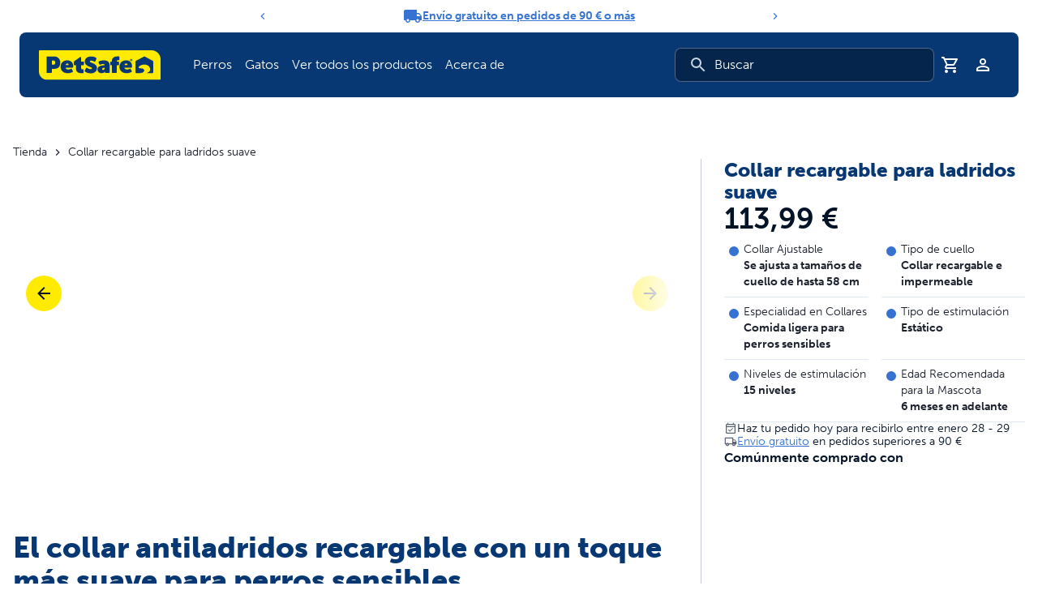

--- FILE ---
content_type: text/html; charset=UTF-8
request_url: https://www.petsafe.com/es/p/collar-recargable-para-ladridos-suave/PBC19-16448/
body_size: 36550
content:
<!DOCTYPE html><html lang="es-es"><head><meta charSet="utf-8"/><meta http-equiv="x-ua-compatible" content="ie=edge"/><meta name="viewport" content="width=device-width, initial-scale=1, shrink-to-fit=no"/><meta name="generator" content="Gatsby 5.15.0"/><meta name="theme-color" content="#0160a6"/><meta data-react-helmet="true" name="robots" content="index,follow"/><meta data-react-helmet="true" name="description" content="Elcollar antiladridos recargable PetSafe Lite disminuye los molestos ladridos, aullidos y lloriqueos."/><meta data-react-helmet="true" name="keywords" content=""/><meta data-react-helmet="true" property="og:image" content="https://cdn.shopify.com/s/files/1/0466/0464/8607/products/pbc17-16447_collar_1__1_1_2c4d5dce-9061-4fd1-b568-131c6a5e2a47.jpg?v=1601375059"/><meta data-react-helmet="true" property="og:image" content="https://www.petsafe.com/images/opengraph-fallback.png"/><meta data-react-helmet="true" property="og:url" content="https://www.petsafe.com/es/p/collar-recargable-para-ladridos-suave/PBC19-16448/"/><meta data-react-helmet="true" property="og:type" content="product"/><meta data-react-helmet="true" property="og:title" content="Collar recargable para ladridos suave (PBC19-16448) - PetSafe® Spain"/><meta data-react-helmet="true" property="og:description" content="Elcollar antiladridos recargable PetSafe Lite disminuye los molestos ladridos, aullidos y lloriqueos."/><meta data-react-helmet="true" name="twitter:image" content="https://cdn.shopify.com/s/files/1/0466/0464/8607/products/pbc17-16447_collar_1__1_1_2c4d5dce-9061-4fd1-b568-131c6a5e2a47.jpg?v=1601375059"/><meta data-react-helmet="true" name="og:image" content="https://www.petsafe.com/images/opengraph-fallback.png"/><meta data-react-helmet="true" name="twitter:card" content="summary_large_image"/><meta data-react-helmet="true" name="twitter:domain" content="https://www.petsafe.com"/><meta data-react-helmet="true" name="twitter:url" content="https://www.petsafe.com/es/p/collar-recargable-para-ladridos-suave/PBC19-16448/"/><meta data-react-helmet="true" name="twitter:title" content="Collar recargable para ladridos suave (PBC19-16448) - PetSafe® Spain"/><meta data-react-helmet="true" name="twitter:description" content="Elcollar antiladridos recargable PetSafe Lite disminuye los molestos ladridos, aullidos y lloriqueos."/><meta data-react-helmet="true" name="twitter:site" content="@petsafe"/><style data-href="/styles.351e402ee85df4ad83ff.css" data-identity="gatsby-global-css">.image-gallery-icon{appearance:none;background-color:transparent;border:0;color:#fff;cursor:pointer;filter:drop-shadow(0 2px 2px rgb(25.5,25.5,25.5));outline:none;position:absolute;transition:all .3s ease-out;z-index:4}@media(hover:hover)and (pointer:fine){.image-gallery-icon:hover{color:#337ab7}.image-gallery-icon:hover .image-gallery-svg{transform:scale(1.1)}}.image-gallery-icon:focus{outline:2px solid #337ab7}.image-gallery-using-mouse .image-gallery-icon:focus{outline:none}.image-gallery-fullscreen-button,.image-gallery-play-button{bottom:0;padding:20px}.image-gallery-fullscreen-button .image-gallery-svg,.image-gallery-play-button .image-gallery-svg{height:28px;width:28px}@media(max-width:768px){.image-gallery-fullscreen-button,.image-gallery-play-button{padding:15px}.image-gallery-fullscreen-button .image-gallery-svg,.image-gallery-play-button .image-gallery-svg{height:24px;width:24px}}@media(max-width:480px){.image-gallery-fullscreen-button,.image-gallery-play-button{padding:10px}.image-gallery-fullscreen-button .image-gallery-svg,.image-gallery-play-button .image-gallery-svg{height:16px;width:16px}}.image-gallery-fullscreen-button{right:0}.image-gallery-play-button{left:0}.image-gallery-bottom-nav,.image-gallery-top-nav{left:50%;padding:10px;transform:translateX(-50%)}.image-gallery-bottom-nav .image-gallery-svg,.image-gallery-top-nav .image-gallery-svg{height:120px;width:90px}@media(max-width:768px){.image-gallery-bottom-nav .image-gallery-svg,.image-gallery-top-nav .image-gallery-svg{height:72px;width:48px}}@media(max-width:480px){.image-gallery-bottom-nav .image-gallery-svg,.image-gallery-top-nav .image-gallery-svg{height:48px;width:36px}}.image-gallery-bottom-nav[disabled],.image-gallery-top-nav[disabled]{cursor:disabled;opacity:.6;pointer-events:none}.image-gallery-top-nav{top:0}.image-gallery-bottom-nav{bottom:0}.image-gallery-left-nav,.image-gallery-right-nav{padding:50px 10px;top:50%;transform:translateY(-50%)}.image-gallery-left-nav .image-gallery-svg,.image-gallery-right-nav .image-gallery-svg{height:120px;width:60px}@media(max-width:768px){.image-gallery-left-nav .image-gallery-svg,.image-gallery-right-nav .image-gallery-svg{height:72px;width:36px}}@media(max-width:480px){.image-gallery-left-nav .image-gallery-svg,.image-gallery-right-nav .image-gallery-svg{height:48px;width:24px}}.image-gallery-left-nav[disabled],.image-gallery-right-nav[disabled]{cursor:disabled;opacity:.6;pointer-events:none}.image-gallery-left-nav{left:0}.image-gallery-right-nav{right:0}.image-gallery{-webkit-tap-highlight-color:rgba(0,0,0,0);position:relative;-webkit-user-select:none;-moz-user-select:none;-ms-user-select:none;-o-user-select:none;user-select:none}.image-gallery.fullscreen-modal{background:#000;bottom:0;height:100%;left:0;position:fixed;right:0;top:0;width:100%;z-index:5}.image-gallery.fullscreen-modal .image-gallery-content{top:50%;transform:translateY(-50%)}.image-gallery-content{line-height:0;position:relative;top:0}.image-gallery-content.fullscreen{background:#000}.image-gallery-content .image-gallery-slide .image-gallery-image{max-height:calc(100vh - 80px)}.image-gallery-content.image-gallery-thumbnails-left .image-gallery-slide .image-gallery-image,.image-gallery-content.image-gallery-thumbnails-right .image-gallery-slide .image-gallery-image{max-height:100vh}.image-gallery-slide-wrapper{position:relative}.image-gallery-slide-wrapper.image-gallery-thumbnails-left,.image-gallery-slide-wrapper.image-gallery-thumbnails-right{display:inline-block;width:calc(100% - 110px)}@media(max-width:768px){.image-gallery-slide-wrapper.image-gallery-thumbnails-left,.image-gallery-slide-wrapper.image-gallery-thumbnails-right{width:calc(100% - 87px)}}.image-gallery-slide-wrapper.image-gallery-rtl{direction:rtl}.image-gallery-slides{line-height:0;overflow:hidden;position:relative;text-align:center;touch-action:none;white-space:nowrap}.image-gallery-slide{left:0;position:absolute;top:0;width:100%}.image-gallery-slide.image-gallery-center{position:relative}.image-gallery-slide .image-gallery-image{object-fit:contain;width:100%}.image-gallery-slide .image-gallery-description{background:rgba(0,0,0,.4);bottom:70px;color:#fff;left:0;line-height:1;padding:10px 20px;position:absolute;white-space:normal}@media(max-width:768px){.image-gallery-slide .image-gallery-description{bottom:45px;font-size:.8em;padding:8px 15px}}.image-gallery-bullets{bottom:20px;left:0;margin:0 auto;position:absolute;right:0;width:80%;z-index:4}.image-gallery-bullets .image-gallery-bullets-container{margin:0;padding:0;text-align:center}.image-gallery-bullets .image-gallery-bullet{appearance:none;background-color:transparent;border:1px solid #fff;border-radius:50%;box-shadow:0 2px 2px #1a1a1a;cursor:pointer;display:inline-block;margin:0 5px;outline:none;padding:5px;transition:all .2s ease-out}@media(max-width:768px){.image-gallery-bullets .image-gallery-bullet{margin:0 3px;padding:3px}}@media(max-width:480px){.image-gallery-bullets .image-gallery-bullet{padding:2.7px}}.image-gallery-bullets .image-gallery-bullet:focus{background:#337ab7;border:1px solid #337ab7;transform:scale(1.2)}.image-gallery-bullets .image-gallery-bullet.active{background:#fff;border:1px solid #fff;transform:scale(1.2)}@media(hover:hover)and (pointer:fine){.image-gallery-bullets .image-gallery-bullet:hover{background:#337ab7;border:1px solid #337ab7}.image-gallery-bullets .image-gallery-bullet.active:hover{background:#337ab7}}.image-gallery-bullets.image-gallery-bullets-vertical{bottom:auto;left:20px;right:auto;top:50%;transform:translateY(-50%);width:auto}.image-gallery-bullets.image-gallery-bullets-vertical .image-gallery-bullet{display:block;margin:12px 0}@media(max-width:768px){.image-gallery-bullets.image-gallery-bullets-vertical .image-gallery-bullet{margin:6px 0;padding:3px}}@media(max-width:480px){.image-gallery-bullets.image-gallery-bullets-vertical .image-gallery-bullet{padding:2.7px}}.image-gallery-thumbnails-wrapper{position:relative}.image-gallery-thumbnails-wrapper.thumbnails-swipe-horizontal{touch-action:pan-y}.image-gallery-thumbnails-wrapper.thumbnails-swipe-vertical{touch-action:pan-x}.image-gallery-thumbnails-wrapper.thumbnails-wrapper-rtl{direction:rtl}.image-gallery-thumbnails-wrapper.image-gallery-thumbnails-left,.image-gallery-thumbnails-wrapper.image-gallery-thumbnails-right{display:inline-block;vertical-align:top;width:100px}@media(max-width:768px){.image-gallery-thumbnails-wrapper.image-gallery-thumbnails-left,.image-gallery-thumbnails-wrapper.image-gallery-thumbnails-right{width:81px}}.image-gallery-thumbnails-wrapper.image-gallery-thumbnails-left .image-gallery-thumbnails,.image-gallery-thumbnails-wrapper.image-gallery-thumbnails-right .image-gallery-thumbnails{height:100%;left:0;padding:0;position:absolute;top:0;width:100%}.image-gallery-thumbnails-wrapper.image-gallery-thumbnails-left .image-gallery-thumbnails .image-gallery-thumbnail,.image-gallery-thumbnails-wrapper.image-gallery-thumbnails-right .image-gallery-thumbnails .image-gallery-thumbnail{display:block;margin-right:0;padding:0}.image-gallery-thumbnails-wrapper.image-gallery-thumbnails-left .image-gallery-thumbnails .image-gallery-thumbnail+.image-gallery-thumbnail,.image-gallery-thumbnails-wrapper.image-gallery-thumbnails-right .image-gallery-thumbnails .image-gallery-thumbnail+.image-gallery-thumbnail{margin-left:0;margin-top:2px}.image-gallery-thumbnails-wrapper.image-gallery-thumbnails-left,.image-gallery-thumbnails-wrapper.image-gallery-thumbnails-right{margin:0 5px}@media(max-width:768px){.image-gallery-thumbnails-wrapper.image-gallery-thumbnails-left,.image-gallery-thumbnails-wrapper.image-gallery-thumbnails-right{margin:0 3px}}.image-gallery-thumbnails{overflow:hidden;padding:5px 0}@media(max-width:768px){.image-gallery-thumbnails{padding:3px 0}}.image-gallery-thumbnails .image-gallery-thumbnails-container{cursor:pointer;text-align:center;white-space:nowrap}.image-gallery-thumbnail{background:transparent;border:4px solid transparent;display:inline-block;padding:0;transition:border .3s ease-out;width:100px}@media(max-width:768px){.image-gallery-thumbnail{border:3px solid transparent;width:81px}}.image-gallery-thumbnail+.image-gallery-thumbnail{margin-left:2px}.image-gallery-thumbnail .image-gallery-thumbnail-inner{display:block;position:relative}.image-gallery-thumbnail .image-gallery-thumbnail-image{line-height:0;vertical-align:middle;width:100%}.image-gallery-thumbnail.active,.image-gallery-thumbnail:focus{border:4px solid #337ab7;outline:none}@media(max-width:768px){.image-gallery-thumbnail.active,.image-gallery-thumbnail:focus{border:3px solid #337ab7}}@media(hover:hover)and (pointer:fine){.image-gallery-thumbnail:hover{border:4px solid #337ab7;outline:none}}@media(hover:hover)and (pointer:fine)and (max-width:768px){.image-gallery-thumbnail:hover{border:3px solid #337ab7}}.image-gallery-thumbnail-label{box-sizing:border-box;color:#fff;font-size:1em;left:0;line-height:1em;padding:5%;position:absolute;text-shadow:0 2px 2px #1a1a1a;top:50%;transform:translateY(-50%);white-space:normal;width:100%}@media(max-width:768px){.image-gallery-thumbnail-label{font-size:.8em;line-height:.8em}}.image-gallery-index{background:rgba(0,0,0,.4);color:#fff;line-height:1;padding:10px 20px;position:absolute;right:0;top:0;z-index:4}@media(max-width:768px){.image-gallery-index{font-size:.8em;padding:5px 10px}}lite-youtube{background-color:#000;background-position:50%;background-size:cover;contain:content;cursor:pointer;display:block;max-width:720px;position:relative}lite-youtube:before{background-image:linear-gradient(180deg,rgba(0,0,0,.67),rgba(0,0,0,.54) 14%,rgba(0,0,0,.15) 54%,rgb(0 0 0/5%) 72%,transparent 94%);box-sizing:border-box;color:#eee;content:attr(data-title);display:block;font-family:YouTube Noto,Roboto,Arial,Helvetica,sans-serif;font-size:18px;height:99px;overflow:hidden;padding:25px 20px;position:absolute;text-overflow:ellipsis;text-shadow:0 0 2px rgba(0,0,0,.5);top:0;white-space:nowrap;width:100%}lite-youtube:hover:before{color:#fff}lite-youtube:after{content:"";display:block;padding-bottom:56.25%}lite-youtube>iframe{left:0;top:0}lite-youtube>.lty-playbtn,lite-youtube>iframe{border:0;height:100%;position:absolute;width:100%}lite-youtube>.lty-playbtn{background:no-repeat 50%/68px 48px;background-image:url('data:image/svg+xml;utf8,<svg xmlns="http://www.w3.org/2000/svg" viewBox="0 0 68 48"><path d="M66.52 7.74c-.78-2.93-2.49-5.41-5.42-6.19C55.79.13 34 0 34 0S12.21.13 6.9 1.55c-2.93.78-4.63 3.26-5.42 6.19C.06 13.05 0 24 0 24s.06 10.95 1.48 16.26c.78 2.93 2.49 5.41 5.42 6.19C12.21 47.87 34 48 34 48s21.79-.13 27.1-1.55c2.93-.78 4.64-3.26 5.42-6.19C67.94 34.95 68 24 68 24s-.06-10.95-1.48-16.26z" fill="red"/><path d="M45 24 27 14v20" fill="white"/></svg>');cursor:pointer;display:block;filter:grayscale(100%);transition:filter .1s cubic-bezier(0,0,.2,1);z-index:1}lite-youtube .lty-playbtn:focus,lite-youtube:hover>.lty-playbtn{filter:none}lite-youtube.lyt-activated{cursor:unset}lite-youtube.lyt-activated:before,lite-youtube.lyt-activated>.lty-playbtn{opacity:0;pointer-events:none}.lyt-visually-hidden{clip:rect(0 0 0 0);clip-path:inset(50%);height:1px;overflow:hidden;position:absolute;white-space:nowrap;width:1px}*,:after,:before{--tw-border-spacing-x:0;--tw-border-spacing-y:0;--tw-translate-x:0;--tw-translate-y:0;--tw-rotate:0;--tw-skew-x:0;--tw-skew-y:0;--tw-scale-x:1;--tw-scale-y:1;--tw-pan-x: ;--tw-pan-y: ;--tw-pinch-zoom: ;--tw-scroll-snap-strictness:proximity;--tw-gradient-from-position: ;--tw-gradient-via-position: ;--tw-gradient-to-position: ;--tw-ordinal: ;--tw-slashed-zero: ;--tw-numeric-figure: ;--tw-numeric-spacing: ;--tw-numeric-fraction: ;--tw-ring-inset: ;--tw-ring-offset-width:0px;--tw-ring-offset-color:#fff;--tw-ring-color:rgba(39,95,178,.5);--tw-ring-offset-shadow:0 0 #0000;--tw-ring-shadow:0 0 #0000;--tw-shadow:0 0 #0000;--tw-shadow-colored:0 0 #0000;--tw-blur: ;--tw-brightness: ;--tw-contrast: ;--tw-grayscale: ;--tw-hue-rotate: ;--tw-invert: ;--tw-saturate: ;--tw-sepia: ;--tw-drop-shadow: ;--tw-backdrop-blur: ;--tw-backdrop-brightness: ;--tw-backdrop-contrast: ;--tw-backdrop-grayscale: ;--tw-backdrop-hue-rotate: ;--tw-backdrop-invert: ;--tw-backdrop-opacity: ;--tw-backdrop-saturate: ;--tw-backdrop-sepia: ;--tw-contain-size: ;--tw-contain-layout: ;--tw-contain-paint: ;--tw-contain-style: }::backdrop{--tw-border-spacing-x:0;--tw-border-spacing-y:0;--tw-translate-x:0;--tw-translate-y:0;--tw-rotate:0;--tw-skew-x:0;--tw-skew-y:0;--tw-scale-x:1;--tw-scale-y:1;--tw-pan-x: ;--tw-pan-y: ;--tw-pinch-zoom: ;--tw-scroll-snap-strictness:proximity;--tw-gradient-from-position: ;--tw-gradient-via-position: ;--tw-gradient-to-position: ;--tw-ordinal: ;--tw-slashed-zero: ;--tw-numeric-figure: ;--tw-numeric-spacing: ;--tw-numeric-fraction: ;--tw-ring-inset: ;--tw-ring-offset-width:0px;--tw-ring-offset-color:#fff;--tw-ring-color:rgba(39,95,178,.5);--tw-ring-offset-shadow:0 0 #0000;--tw-ring-shadow:0 0 #0000;--tw-shadow:0 0 #0000;--tw-shadow-colored:0 0 #0000;--tw-blur: ;--tw-brightness: ;--tw-contrast: ;--tw-grayscale: ;--tw-hue-rotate: ;--tw-invert: ;--tw-saturate: ;--tw-sepia: ;--tw-drop-shadow: ;--tw-backdrop-blur: ;--tw-backdrop-brightness: ;--tw-backdrop-contrast: ;--tw-backdrop-grayscale: ;--tw-backdrop-hue-rotate: ;--tw-backdrop-invert: ;--tw-backdrop-opacity: ;--tw-backdrop-saturate: ;--tw-backdrop-sepia: ;--tw-contain-size: ;--tw-contain-layout: ;--tw-contain-paint: ;--tw-contain-style: }/*
! tailwindcss v3.4.19 | MIT License | https://tailwindcss.com
*/*,:after,:before{border:0 solid #e4e4e7;box-sizing:border-box}:after,:before{--tw-content:""}:host,html{-webkit-text-size-adjust:100%;font-feature-settings:normal;-webkit-tap-highlight-color:transparent;font-family:ui-sans-serif,system-ui,sans-serif,Apple Color Emoji,Segoe UI Emoji,Segoe UI Symbol,Noto Color Emoji;font-variation-settings:normal;line-height:1.5;-moz-tab-size:4;-o-tab-size:4;tab-size:4}body{line-height:inherit;margin:0}hr{border-top-width:1px;color:inherit;height:0}abbr:where([title]){-webkit-text-decoration:underline dotted;text-decoration:underline dotted}h1,h2,h3,h4,h5,h6{font-size:inherit;font-weight:inherit}a{color:inherit;text-decoration:inherit}b,strong{font-weight:bolder}code,kbd,pre,samp{font-feature-settings:normal;font-family:ui-monospace,SFMono-Regular,Menlo,Monaco,Consolas,Liberation Mono,Courier New,monospace;font-size:1em;font-variation-settings:normal}small{font-size:80%}sub,sup{font-size:75%;line-height:0;position:relative;vertical-align:baseline}sub{bottom:-.25em}sup{top:-.5em}table{border-collapse:collapse;border-color:inherit;text-indent:0}button,input,optgroup,select,textarea{font-feature-settings:inherit;color:inherit;font-family:inherit;font-size:100%;font-variation-settings:inherit;font-weight:inherit;letter-spacing:inherit;line-height:inherit;margin:0;padding:0}button,select{text-transform:none}button,input:where([type=button]),input:where([type=reset]),input:where([type=submit]){-webkit-appearance:button;background-color:transparent;background-image:none}:-moz-focusring{outline:auto}:-moz-ui-invalid{box-shadow:none}progress{vertical-align:baseline}::-webkit-inner-spin-button,::-webkit-outer-spin-button{height:auto}[type=search]{-webkit-appearance:textfield;outline-offset:-2px}::-webkit-search-decoration{-webkit-appearance:none}::-webkit-file-upload-button{-webkit-appearance:button;font:inherit}summary{display:list-item}blockquote,dd,dl,figure,h1,h2,h3,h4,h5,h6,hr,p,pre{margin:0}fieldset{margin:0}fieldset,legend{padding:0}menu,ol,ul{list-style:none;margin:0;padding:0}dialog{padding:0}textarea{resize:vertical}input::-moz-placeholder,textarea::-moz-placeholder{color:#8d96a5;opacity:1}input::placeholder,textarea::placeholder{color:#8d96a5;opacity:1}[role=button],button{cursor:pointer}:disabled{cursor:default}audio,canvas,embed,iframe,img,object,svg,video{display:block;vertical-align:middle}img,video{height:auto;max-width:100%}[hidden]:where(:not([hidden=until-found])){display:none}menu,ol,ul{list-style:revert;margin:revert;padding:revert;padding-left:1rem}a{text-decoration:underline}a:hover{text-decoration:none}blockquote{margin:revert}img,svg{display:revert}@font-face{font-display:auto;font-family:museo-sans;font-stretch:normal;font-style:normal;font-weight:100;src:url(https://use.typekit.net/af/635674/00000000000000000000e800/27/l?primer=7cdcb44be4a7db8877ffa5c0007b8dd865b3bbc383831fe2ea177f62257a9191&fvd=n1&v=3) format("woff2"),url(https://use.typekit.net/af/635674/00000000000000000000e800/27/d?primer=7cdcb44be4a7db8877ffa5c0007b8dd865b3bbc383831fe2ea177f62257a9191&fvd=n1&v=3) format("woff"),url(https://use.typekit.net/af/635674/00000000000000000000e800/27/a?primer=7cdcb44be4a7db8877ffa5c0007b8dd865b3bbc383831fe2ea177f62257a9191&fvd=n1&v=3) format("opentype")}@font-face{font-display:auto;font-family:museo-sans;font-stretch:normal;font-style:normal;font-weight:300;src:url(https://use.typekit.net/af/620bf8/00000000000000000000e7fe/27/l?primer=7cdcb44be4a7db8877ffa5c0007b8dd865b3bbc383831fe2ea177f62257a9191&fvd=n3&v=3) format("woff2"),url(https://use.typekit.net/af/620bf8/00000000000000000000e7fe/27/d?primer=7cdcb44be4a7db8877ffa5c0007b8dd865b3bbc383831fe2ea177f62257a9191&fvd=n3&v=3) format("woff"),url(https://use.typekit.net/af/620bf8/00000000000000000000e7fe/27/a?primer=7cdcb44be4a7db8877ffa5c0007b8dd865b3bbc383831fe2ea177f62257a9191&fvd=n3&v=3) format("opentype")}@font-face{font-display:auto;font-family:museo-sans;font-stretch:normal;font-style:normal;font-weight:500;src:url(https://use.typekit.net/af/a28b50/00000000000000000000e803/27/l?primer=7cdcb44be4a7db8877ffa5c0007b8dd865b3bbc383831fe2ea177f62257a9191&fvd=n5&v=3) format("woff2"),url(https://use.typekit.net/af/a28b50/00000000000000000000e803/27/d?primer=7cdcb44be4a7db8877ffa5c0007b8dd865b3bbc383831fe2ea177f62257a9191&fvd=n5&v=3) format("woff"),url(https://use.typekit.net/af/a28b50/00000000000000000000e803/27/a?primer=7cdcb44be4a7db8877ffa5c0007b8dd865b3bbc383831fe2ea177f62257a9191&fvd=n5&v=3) format("opentype")}@font-face{font-display:auto;font-family:museo-sans;font-stretch:normal;font-style:normal;font-weight:700;src:url(https://use.typekit.net/af/e3ca36/00000000000000000000e805/27/l?primer=7cdcb44be4a7db8877ffa5c0007b8dd865b3bbc383831fe2ea177f62257a9191&fvd=n7&v=3) format("woff2"),url(https://use.typekit.net/af/e3ca36/00000000000000000000e805/27/d?primer=7cdcb44be4a7db8877ffa5c0007b8dd865b3bbc383831fe2ea177f62257a9191&fvd=n7&v=3) format("woff"),url(https://use.typekit.net/af/e3ca36/00000000000000000000e805/27/a?primer=7cdcb44be4a7db8877ffa5c0007b8dd865b3bbc383831fe2ea177f62257a9191&fvd=n7&v=3) format("opentype")}@font-face{font-display:auto;font-family:museo-sans;font-stretch:normal;font-style:normal;font-weight:900;src:url(https://use.typekit.net/af/9cf49e/00000000000000000000e807/27/l?primer=7cdcb44be4a7db8877ffa5c0007b8dd865b3bbc383831fe2ea177f62257a9191&fvd=n9&v=3) format("woff2"),url(https://use.typekit.net/af/9cf49e/00000000000000000000e807/27/d?primer=7cdcb44be4a7db8877ffa5c0007b8dd865b3bbc383831fe2ea177f62257a9191&fvd=n9&v=3) format("woff"),url(https://use.typekit.net/af/9cf49e/00000000000000000000e807/27/a?primer=7cdcb44be4a7db8877ffa5c0007b8dd865b3bbc383831fe2ea177f62257a9191&fvd=n9&v=3) format("opentype")}body,html{--tw-text-opacity:1;-webkit-font-smoothing:antialiased;-moz-osx-font-smoothing:grayscale;box-sizing:border-box;color:rgb(3 19 39/var(--tw-text-opacity,1));font-family:museo-sans,sans-serif;font-size:1rem;font-weight:300;line-height:1.5rem}h1,h2,h3,h4,h5,h6{--tw-text-opacity:1;color:rgb(8 56 116/var(--tw-text-opacity,1));font-weight:900;line-height:1.15}@media (min-width:768px){h1,h2,h3,h4,h5,h6{line-height:1.15}}h1{font-size:2.25rem;line-height:2.5rem;margin-bottom:.5rem}@media (min-width:768px){h1{font-size:3.75rem;line-height:1;margin-bottom:1rem}}h2{font-size:1.875rem;line-height:2.25rem;margin-bottom:.375rem}@media (min-width:768px){h2{font-size:2.25rem;line-height:2.5rem;margin-bottom:.5rem}}h3{font-size:1.5rem;line-height:2rem;margin-bottom:.375rem}@media (min-width:768px){h3{font-size:1.875rem;line-height:2.25rem}}h4,h5,h6{font-size:1.25rem;line-height:1.75rem;margin-bottom:.25rem}@media (min-width:768px){h4,h5,h6{font-size:1.5rem;line-height:2rem}}p{font-size:1rem;line-height:1.5rem;line-height:1.5}a{--tw-text-opacity:1;color:rgb(54 114 209/var(--tw-text-opacity,1))}input[type=number]::-webkit-inner-spin-button,input[type=number]::-webkit-outer-spin-button{appearance:none;-webkit-appearance:none;-moz-appearance:none;margin:0}input[type=number]{appearance:textfield;-webkit-appearance:textfield;-moz-appearance:textfield}.\!container{width:100%!important}.container{width:100%}@media (min-width:390px){.\!container{max-width:390px!important}.container{max-width:390px}}@media (min-width:496px){.\!container{max-width:496px!important}.container{max-width:496px}}@media (min-width:640px){.\!container{max-width:640px!important}.container{max-width:640px}}@media (min-width:768px){.\!container{max-width:768px!important}.container{max-width:768px}}@media (min-width:1024px){.\!container{max-width:1024px!important}.container{max-width:1024px}}@media (min-width:1280px){.\!container{max-width:1280px!important}.container{max-width:1280px}}@media (min-width:1440px){.\!container{max-width:1440px!important}.container{max-width:1440px}}.sr-only{clip:rect(0,0,0,0);border-width:0;height:1px;margin:-1px;overflow:hidden;padding:0;position:absolute;white-space:nowrap;width:1px}.pointer-events-none{pointer-events:none}.visible{visibility:visible}.invisible{visibility:hidden}.collapse{visibility:collapse}.static{position:static}.fixed{position:fixed}.absolute{position:absolute}.relative{position:relative}.sticky{position:sticky}.inset-0{inset:0}.inset-x-0{left:0;right:0}.\!left-\[85px\]{left:85px!important}.\!right-0{right:0!important}.-bottom-12{bottom:-3rem}.-bottom-px{bottom:-1px}.-left-12{left:-3rem}.-right-12{right:-3rem}.-top-10{top:-2.5rem}.-top-12{top:-3rem}.bottom-0{bottom:0}.bottom-12{bottom:3rem}.bottom-2{bottom:.5rem}.bottom-48{bottom:12rem}.bottom-6{bottom:1.5rem}.bottom-\[20\%\]{bottom:20%}.left-0{left:0}.left-1\/2{left:50%}.left-12{left:3rem}.left-2{left:.5rem}.left-3{left:.75rem}.left-4{left:1rem}.left-8{left:2rem}.left-\[2px\]{left:2px}.left-\[50\%\]{left:50%}.right-0{right:0}.right-1{right:.25rem}.right-12{right:3rem}.right-2{right:.5rem}.right-4{right:1rem}.right-8{right:2rem}.right-\[-2px\]{right:-2px}.right-\[20\%\]{right:20%}.top-0{top:0}.top-1{top:.25rem}.top-1\/2{top:50%}.top-16{top:4rem}.top-2{top:.5rem}.top-20{top:5rem}.top-4{top:1rem}.top-52{top:13rem}.top-6{top:1.5rem}.top-8{top:2rem}.top-\[-2px\]{top:-2px}.top-\[100px\]{top:100px}.top-\[2px\]{top:2px}.top-\[40\%\]{top:40%}.top-\[50\%\]{top:50%}.z-0{z-index:0}.z-10{z-index:10}.z-20{z-index:20}.z-50{z-index:50}.z-\[1600\]{z-index:1600}.z-\[1700\]{z-index:1700}.z-\[1\]{z-index:1}.z-\[2\]{z-index:2}.z-\[3\]{z-index:3}.z-\[9999\]{z-index:9999}.col-span-12{grid-column:span 12/span 12}.col-span-3{grid-column:span 3/span 3}.col-span-6{grid-column:span 6/span 6}.col-span-9{grid-column:span 9/span 9}.m-0{margin:0}.m-4{margin:1rem}.-mx-1{margin-left:-.25rem;margin-right:-.25rem}.mx-0{margin-left:0;margin-right:0}.mx-1{margin-left:.25rem;margin-right:.25rem}.mx-auto{margin-left:auto;margin-right:auto}.my-0{margin-bottom:0;margin-top:0}.my-1{margin-bottom:.25rem;margin-top:.25rem}.my-10{margin-bottom:2.5rem;margin-top:2.5rem}.my-12{margin-bottom:3rem;margin-top:3rem}.my-2{margin-bottom:.5rem;margin-top:.5rem}.my-4{margin-bottom:1rem;margin-top:1rem}.my-6{margin-bottom:1.5rem;margin-top:1.5rem}.my-8{margin-bottom:2rem;margin-top:2rem}.\!mt-0{margin-top:0!important}.-mb-20{margin-bottom:-5rem}.-ml-4{margin-left:-1rem}.-mt-4{margin-top:-1rem}.mb-0{margin-bottom:0}.mb-1{margin-bottom:.25rem}.mb-1\.5{margin-bottom:.375rem}.mb-10{margin-bottom:2.5rem}.mb-16{margin-bottom:4rem}.mb-2{margin-bottom:.5rem}.mb-4{margin-bottom:1rem}.mb-6{margin-bottom:1.5rem}.mb-8{margin-bottom:2rem}.mb-\[0\]{margin-bottom:0}.mb-\[2px\]{margin-bottom:2px}.mb-\[3rem\]{margin-bottom:3rem}.mb-\[65px\]{margin-bottom:65px}.ml-0\.5{margin-left:.125rem}.ml-1{margin-left:.25rem}.ml-2{margin-left:.5rem}.ml-4{margin-left:1rem}.ml-6{margin-left:1.5rem}.ml-7{margin-left:1.75rem}.ml-\[5px\]{margin-left:5px}.ml-auto{margin-left:auto}.mr-0{margin-right:0}.mr-1{margin-right:.25rem}.mr-2{margin-right:.5rem}.mr-24{margin-right:6rem}.mr-3{margin-right:.75rem}.mr-4{margin-right:1rem}.mr-6{margin-right:1.5rem}.mr-auto{margin-right:auto}.mt-0{margin-top:0}.mt-10{margin-top:2.5rem}.mt-12{margin-top:3rem}.mt-2{margin-top:.5rem}.mt-3{margin-top:.75rem}.mt-4{margin-top:1rem}.mt-5{margin-top:1.25rem}.mt-6{margin-top:1.5rem}.mt-8{margin-top:2rem}.mt-auto{margin-top:auto}.box-border{box-sizing:border-box}.line-clamp-2{-webkit-line-clamp:2}.line-clamp-2,.line-clamp-3{-webkit-box-orient:vertical;display:-webkit-box;overflow:hidden}.line-clamp-3{-webkit-line-clamp:3}.\!block{display:block!important}.block{display:block}.inline-block{display:inline-block}.inline{display:inline}.flex{display:flex}.inline-flex{display:inline-flex}.table{display:table}.table-cell{display:table-cell}.table-row{display:table-row}.grid{display:grid}.contents{display:contents}.hidden{display:none}.aspect-\[1\.3\]{aspect-ratio:1.3}.aspect-\[11\/16\]{aspect-ratio:11/16}.aspect-\[3\/4\]{aspect-ratio:3/4}.aspect-\[4\/3\]{aspect-ratio:4/3}.aspect-square{aspect-ratio:1/1}.aspect-video{aspect-ratio:16/9}.size-11{height:2.75rem;width:2.75rem}.size-4{height:1rem;width:1rem}.size-6{height:1.5rem;width:1.5rem}.size-full{height:100%;width:100%}.\!h-\[5px\]{height:5px!important}.h-0\.5{height:.125rem}.h-1{height:.25rem}.h-10{height:2.5rem}.h-11{height:2.75rem}.h-12{height:3rem}.h-14{height:3.5rem}.h-2{height:.5rem}.h-2\.5{height:.625rem}.h-20{height:5rem}.h-24{height:6rem}.h-3{height:.75rem}.h-3\.5{height:.875rem}.h-4{height:1rem}.h-4\/5{height:80%}.h-40{height:10rem}.h-5{height:1.25rem}.h-6{height:1.5rem}.h-8{height:2rem}.h-9{height:2.25rem}.h-\[128px\]{height:128px}.h-\[140\%\]{height:140%}.h-\[14px\]{height:14px}.h-\[17px\]{height:17px}.h-\[20\.43rem\]{height:20.43rem}.h-\[20\.4rem\]{height:20.4rem}.h-\[22\.0625rem\]{height:22.0625rem}.h-\[24px\]{height:24px}.h-\[28rem\]{height:28rem}.h-\[3\.5rem\]{height:3.5rem}.h-\[37\.2rem\]{height:37.2rem}.h-\[600px\]{height:600px}.h-\[64px\]{height:64px}.h-\[90\%\]{height:90%}.h-\[var\(--radix-select-trigger-height\)\]{height:var(--radix-select-trigger-height)}.h-auto{height:auto}.h-full{height:100%}.h-px{height:1px}.max-h-56{max-height:14rem}.max-h-80{max-height:20rem}.max-h-96{max-height:24rem}.max-h-\[160px\]{max-height:160px}.max-h-\[620px\]{max-height:620px}.max-h-\[648px\]{max-height:648px}.max-h-\[70vh\]{max-height:70vh}.max-h-\[calc\(100vh\)\],.max-h-screen{max-height:100vh}.min-h-11{min-height:2.75rem}.min-h-6{min-height:1.5rem}.min-h-64{min-height:16rem}.min-h-96{min-height:24rem}.min-h-\[22rem\]{min-height:22rem}.min-h-\[28\.56rem\]{min-height:28.56rem}.min-h-\[30rem\]{min-height:30rem}.min-h-\[380px\]{min-height:380px}.min-h-\[50vh\]{min-height:50vh}.\!w-\[calc\(100\%-85px\)\]{width:calc(100% - 85px)!important}.\!w-full{width:100%!important}.w-10{width:2.5rem}.w-11{width:2.75rem}.w-2\.5{width:.625rem}.w-20{width:5rem}.w-24{width:6rem}.w-3{width:.75rem}.w-3\.5{width:.875rem}.w-4{width:1rem}.w-5{width:1.25rem}.w-6{width:1.5rem}.w-8{width:2rem}.w-9{width:2.25rem}.w-96{width:24rem}.w-\[10\%\]{width:10%}.w-\[100px\]{width:100px}.w-\[12\.45rem\]{width:12.45rem}.w-\[12\.4rem\]{width:12.4rem}.w-\[12\.5rem\]{width:12.5rem}.w-\[13rem\]{width:13rem}.w-\[17px\]{width:17px}.w-\[180px\]{width:180px}.w-\[20\.9rem\]{width:20.9rem}.w-\[350px\]{width:350px}.w-\[36\%\]{width:36%}.w-\[6\.1rem\]{width:6.1rem}.w-\[7\.5rem\]{width:7.5rem}.w-\[90\%\]{width:90%}.w-\[calc\(100\%\+24px\)\]{width:calc(100% + 24px)}.w-auto{width:auto}.w-fit{width:-moz-fit-content;width:fit-content}.w-full{width:100%}.w-max{width:-moz-max-content;width:max-content}.w-min{width:-moz-min-content;width:min-content}.min-w-0{min-width:0}.min-w-16{min-width:4rem}.min-w-6{min-width:1.5rem}.min-w-60{min-width:15rem}.min-w-8{min-width:2rem}.min-w-\[41rem\]{min-width:41rem}.min-w-\[42rem\]{min-width:42rem}.min-w-\[8rem\]{min-width:8rem}.min-w-\[var\(--radix-select-trigger-width\)\]{min-width:var(--radix-select-trigger-width)}.min-w-full{min-width:100%}.max-w-20{max-width:5rem}.max-w-3xl{max-width:48rem}.max-w-4xl{max-width:56rem}.max-w-60{max-width:15rem}.max-w-7xl{max-width:80rem}.max-w-\[1024px\]{max-width:1024px}.max-w-\[1680px\]{max-width:1680px}.max-w-\[242px\]{max-width:242px}.max-w-\[408px\]{max-width:408px}.max-w-\[42rem\]{max-width:42rem}.max-w-\[5\.59rem\]{max-width:5.59rem}.max-w-\[640px\]{max-width:640px}.max-w-\[83px\]{max-width:83px}.max-w-fit{max-width:-moz-fit-content;max-width:fit-content}.max-w-full{max-width:100%}.max-w-lg{max-width:32rem}.max-w-md{max-width:28rem}.max-w-screen-2xl{max-width:1440px}.max-w-screen-sm{max-width:640px}.max-w-screen-xl{max-width:1280px}.max-w-screen-xs{max-width:496px}.max-w-sm{max-width:24rem}.max-w-xl{max-width:36rem}.max-w-xs{max-width:20rem}.flex-1{flex:1 1 0%}.flex-shrink{flex-shrink:1}.flex-shrink-0{flex-shrink:0}.shrink{flex-shrink:1}.shrink-0{flex-shrink:0}.flex-grow{flex-grow:1}.flex-grow-0{flex-grow:0}.grow{flex-grow:1}.grow-0{flex-grow:0}.basis-full{flex-basis:100%}.border-collapse{border-collapse:collapse}.-translate-x-1\/2{--tw-translate-x:-50%}.-translate-x-1\/2,.-translate-y-1\/2{transform:translate(var(--tw-translate-x),var(--tw-translate-y)) rotate(var(--tw-rotate)) skewX(var(--tw-skew-x)) skewY(var(--tw-skew-y)) scaleX(var(--tw-scale-x)) scaleY(var(--tw-scale-y))}.-translate-y-1\/2{--tw-translate-y:-50%}.translate-x-\[-50\%\]{--tw-translate-x:-50%}.translate-x-\[-50\%\],.translate-y-\[-50\%\]{transform:translate(var(--tw-translate-x),var(--tw-translate-y)) rotate(var(--tw-rotate)) skewX(var(--tw-skew-x)) skewY(var(--tw-skew-y)) scaleX(var(--tw-scale-x)) scaleY(var(--tw-scale-y))}.translate-y-\[-50\%\]{--tw-translate-y:-50%}.translate-y-\[-65\%\]{--tw-translate-y:-65%}.rotate-90,.translate-y-\[-65\%\]{transform:translate(var(--tw-translate-x),var(--tw-translate-y)) rotate(var(--tw-rotate)) skewX(var(--tw-skew-x)) skewY(var(--tw-skew-y)) scaleX(var(--tw-scale-x)) scaleY(var(--tw-scale-y))}.rotate-90{--tw-rotate:90deg}.transform{transform:translate(var(--tw-translate-x),var(--tw-translate-y)) rotate(var(--tw-rotate)) skewX(var(--tw-skew-x)) skewY(var(--tw-skew-y)) scaleX(var(--tw-scale-x)) scaleY(var(--tw-scale-y))}@keyframes pulse{50%{opacity:.5}}.animate-pulse{animation:pulse 2s cubic-bezier(.4,0,.6,1) infinite}@keyframes spin{to{transform:rotate(1turn)}}.animate-spin{animation:spin 1s linear infinite}.cursor-auto{cursor:auto}.cursor-default{cursor:default}.cursor-grab{cursor:grab}.cursor-not-allowed{cursor:not-allowed}.cursor-pointer{cursor:pointer}.touch-none{touch-action:none}.select-none{-webkit-user-select:none;-moz-user-select:none;user-select:none}.resize-none{resize:none}.resize{resize:both}.snap-x{scroll-snap-type:x var(--tw-scroll-snap-strictness)}.snap-mandatory{--tw-scroll-snap-strictness:mandatory}.snap-center{scroll-snap-align:center}.list-inside{list-style-position:inside}.list-decimal{list-style-type:decimal}.list-disc{list-style-type:disc}.list-none{list-style-type:none}.grid-flow-col{grid-auto-flow:column}.auto-rows-auto{grid-auto-rows:auto}.grid-cols-1{grid-template-columns:repeat(1,minmax(0,1fr))}.grid-cols-2{grid-template-columns:repeat(2,minmax(0,1fr))}.grid-cols-3{grid-template-columns:repeat(3,minmax(0,1fr))}.grid-cols-6{grid-template-columns:repeat(6,minmax(0,1fr))}.flex-row{flex-direction:row}.flex-col{flex-direction:column}.flex-col-reverse{flex-direction:column-reverse}.flex-wrap{flex-wrap:wrap}.flex-nowrap{flex-wrap:nowrap}.place-items-center{place-items:center}.content-center{align-content:center}.items-start{align-items:flex-start}.items-end{align-items:flex-end}.items-center{align-items:center}.justify-start{justify-content:flex-start}.justify-end{justify-content:flex-end}.justify-center{justify-content:center}.justify-between{justify-content:space-between}.justify-stretch{justify-content:stretch}.gap-0{gap:0}.gap-1{gap:.25rem}.gap-2{gap:.5rem}.gap-3{gap:.75rem}.gap-32{gap:8rem}.gap-4{gap:1rem}.gap-6{gap:1.5rem}.gap-7{gap:1.75rem}.gap-8{gap:2rem}.gap-x-1{-moz-column-gap:.25rem;column-gap:.25rem}.gap-x-2{-moz-column-gap:.5rem;column-gap:.5rem}.gap-x-24{-moz-column-gap:6rem;column-gap:6rem}.gap-x-4{-moz-column-gap:1rem;column-gap:1rem}.gap-x-6{-moz-column-gap:1.5rem;column-gap:1.5rem}.gap-y-1{row-gap:.25rem}.gap-y-1\.5{row-gap:.375rem}.gap-y-4{row-gap:1rem}.gap-y-6{row-gap:1.5rem}.space-x-2>:not([hidden])~:not([hidden]){--tw-space-x-reverse:0;margin-left:calc(.5rem*(1 - var(--tw-space-x-reverse)));margin-right:calc(.5rem*var(--tw-space-x-reverse))}.space-x-3>:not([hidden])~:not([hidden]){--tw-space-x-reverse:0;margin-left:calc(.75rem*(1 - var(--tw-space-x-reverse)));margin-right:calc(.75rem*var(--tw-space-x-reverse))}.space-y-0>:not([hidden])~:not([hidden]){--tw-space-y-reverse:0;margin-bottom:calc(0px*var(--tw-space-y-reverse));margin-top:calc(0px*(1 - var(--tw-space-y-reverse)))}.space-y-1\.5>:not([hidden])~:not([hidden]){--tw-space-y-reverse:0;margin-bottom:calc(.375rem*var(--tw-space-y-reverse));margin-top:calc(.375rem*(1 - var(--tw-space-y-reverse)))}.space-y-2>:not([hidden])~:not([hidden]){--tw-space-y-reverse:0;margin-bottom:calc(.5rem*var(--tw-space-y-reverse));margin-top:calc(.5rem*(1 - var(--tw-space-y-reverse)))}.space-y-3>:not([hidden])~:not([hidden]){--tw-space-y-reverse:0;margin-bottom:calc(.75rem*var(--tw-space-y-reverse));margin-top:calc(.75rem*(1 - var(--tw-space-y-reverse)))}.space-y-4>:not([hidden])~:not([hidden]){--tw-space-y-reverse:0;margin-bottom:calc(1rem*var(--tw-space-y-reverse));margin-top:calc(1rem*(1 - var(--tw-space-y-reverse)))}.space-y-6>:not([hidden])~:not([hidden]){--tw-space-y-reverse:0;margin-bottom:calc(1.5rem*var(--tw-space-y-reverse));margin-top:calc(1.5rem*(1 - var(--tw-space-y-reverse)))}.space-y-8>:not([hidden])~:not([hidden]){--tw-space-y-reverse:0;margin-bottom:calc(2rem*var(--tw-space-y-reverse));margin-top:calc(2rem*(1 - var(--tw-space-y-reverse)))}.divide-x>:not([hidden])~:not([hidden]){--tw-divide-x-reverse:0;border-left-width:calc(1px*(1 - var(--tw-divide-x-reverse)));border-right-width:calc(1px*var(--tw-divide-x-reverse))}.divide-gray-200>:not([hidden])~:not([hidden]){--tw-divide-opacity:1;border-color:rgb(198 202 210/var(--tw-divide-opacity,1))}.self-start{align-self:flex-start}.self-end{align-self:flex-end}.self-center{align-self:center}.self-stretch{align-self:stretch}.overflow-auto{overflow:auto}.overflow-hidden{overflow:hidden}.overflow-visible{overflow:visible}.overflow-x-auto{overflow-x:auto}.overflow-y-auto{overflow-y:auto}.overflow-x-hidden{overflow-x:hidden}.overflow-x-scroll{overflow-x:scroll}.overflow-y-scroll{overflow-y:scroll}.scroll-smooth{scroll-behavior:smooth}.text-ellipsis{text-overflow:ellipsis}.whitespace-normal{white-space:normal}.whitespace-nowrap{white-space:nowrap}.whitespace-break-spaces{white-space:break-spaces}.text-wrap{text-wrap:wrap}.text-nowrap{text-wrap:nowrap}.break-words{overflow-wrap:break-word}.\!rounded-interface{border-radius:9999px!important}.\!rounded-md{border-radius:.375rem!important}.rounded{border-radius:.25rem}.rounded-3xl{border-radius:1.5rem}.rounded-\[4px\]{border-radius:4px}.rounded-\[6\.2rem\]{border-radius:6.2rem}.rounded-full,.rounded-interface{border-radius:9999px}.rounded-lg{border-radius:.5rem}.rounded-md{border-radius:.375rem}.rounded-none{border-radius:0}.rounded-sm{border-radius:.125rem}.rounded-xl{border-radius:.75rem}.\!rounded-l-none{border-bottom-left-radius:0!important;border-top-left-radius:0!important}.\!rounded-r-none{border-bottom-right-radius:0!important;border-top-right-radius:0!important}.rounded-b-md{border-bottom-left-radius:.375rem;border-bottom-right-radius:.375rem}.rounded-l-lg{border-bottom-left-radius:.5rem;border-top-left-radius:.5rem}.rounded-l-none{border-bottom-left-radius:0;border-top-left-radius:0}.rounded-r-lg{border-bottom-right-radius:.5rem;border-top-right-radius:.5rem}.rounded-r-none{border-bottom-right-radius:0;border-top-right-radius:0}.rounded-s-none{border-end-start-radius:0;border-start-start-radius:0}.rounded-t-\[10px\]{border-top-left-radius:10px;border-top-right-radius:10px}.rounded-t-md{border-top-left-radius:.375rem;border-top-right-radius:.375rem}.rounded-br{border-bottom-right-radius:.25rem}.border{border-width:1px}.border-0{border-width:0}.border-2{border-width:2px}.border-4{border-width:4px}.border-b{border-bottom-width:1px}.border-b-4{border-bottom-width:4px}.border-l-2{border-left-width:2px}.border-l-4{border-left-width:4px}.border-t-0{border-top-width:0}.border-solid{border-style:solid}.border-dashed{border-style:dashed}.border-none{border-style:none}.border-accent{--tw-border-opacity:1;border-color:rgb(226 229 233/var(--tw-border-opacity,1))}.border-border{--tw-border-opacity:1;border-color:rgb(198 202 210/var(--tw-border-opacity,1))}.border-cta{--tw-border-opacity:1;border-color:rgb(255 235 0/var(--tw-border-opacity,1))}.border-destructive{--tw-border-opacity:1;border-color:rgb(220 38 38/var(--tw-border-opacity,1))}.border-destructive\/50{border-color:rgba(220,38,38,.5)}.border-error-border{--tw-border-opacity:1;border-color:rgb(185 28 28/var(--tw-border-opacity,1))}.border-foreground{--tw-border-opacity:1;border-color:rgb(3 19 39/var(--tw-border-opacity,1))}.border-gray-200{--tw-border-opacity:1;border-color:rgb(198 202 210/var(--tw-border-opacity,1))}.border-info-border{--tw-border-opacity:1;border-color:rgb(29 78 216/var(--tw-border-opacity,1))}.border-input{--tw-border-opacity:1;border-color:rgb(112 123 143/var(--tw-border-opacity,1))}.border-neutral-300{--tw-border-opacity:1;border-color:rgb(212 212 212/var(--tw-border-opacity,1))}.border-primary{--tw-border-opacity:1;border-color:rgb(192 220 250/var(--tw-border-opacity,1))}.border-red-500{--tw-border-opacity:1;border-color:rgb(239 68 68/var(--tw-border-opacity,1))}.border-ring{--tw-border-opacity:1;border-color:rgb(54 114 209/var(--tw-border-opacity,1))}.border-success-border{--tw-border-opacity:1;border-color:rgb(21 128 61/var(--tw-border-opacity,1))}.border-transparent{border-color:transparent}.border-warning-border{--tw-border-opacity:1;border-color:rgb(180 83 9/var(--tw-border-opacity,1))}.border-white{--tw-border-opacity:1;border-color:rgb(255 255 255/var(--tw-border-opacity,1))}.border-l-ring{--tw-border-opacity:1;border-left-color:rgb(54 114 209/var(--tw-border-opacity,1))}.border-l-transparent{border-left-color:transparent}.\!bg-\[\#a9b0bc\]{--tw-bg-opacity:1!important;background-color:rgb(169 176 188/var(--tw-bg-opacity,1))!important}.bg-\[\#bcbcbc\]{--tw-bg-opacity:1;background-color:rgb(188 188 188/var(--tw-bg-opacity,1))}.bg-\[\#d5ffd8\]{--tw-bg-opacity:1;background-color:rgb(213 255 216/var(--tw-bg-opacity,1))}.bg-\[\#e0edfc\]{--tw-bg-opacity:1;background-color:rgb(224 237 252/var(--tw-bg-opacity,1))}.bg-\[\#f7f7f7\]{--tw-bg-opacity:1;background-color:rgb(247 247 247/var(--tw-bg-opacity,1))}.bg-\[\#feebcb\]{--tw-bg-opacity:1;background-color:rgb(254 235 203/var(--tw-bg-opacity,1))}.bg-\[\#ffdddd\]{--tw-bg-opacity:1;background-color:rgb(255 221 221/var(--tw-bg-opacity,1))}.bg-accent{--tw-bg-opacity:1;background-color:rgb(226 229 233/var(--tw-bg-opacity,1))}.bg-background{--tw-bg-opacity:1;background-color:rgb(255 255 255/var(--tw-bg-opacity,1))}.bg-black{--tw-bg-opacity:1;background-color:rgb(0 0 0/var(--tw-bg-opacity,1))}.bg-black\/80{background-color:rgba(0,0,0,.8)}.bg-border{--tw-bg-opacity:1;background-color:rgb(198 202 210/var(--tw-bg-opacity,1))}.bg-brand,.bg-brand-aa-white{--tw-bg-opacity:1;background-color:rgb(54 114 209/var(--tw-bg-opacity,1))}.bg-brand-dark{--tw-bg-opacity:1;background-color:rgb(8 56 116/var(--tw-bg-opacity,1))}.bg-brand-foreground{--tw-bg-opacity:1;background-color:rgb(54 114 209/var(--tw-bg-opacity,1))}.bg-card{background-color:rgb(255 255 255/var(--tw-bg-opacity,1))}.bg-card,.bg-cta{--tw-bg-opacity:1}.bg-cta{background-color:rgb(255 235 0/var(--tw-bg-opacity,1))}.bg-error-background{--tw-bg-opacity:1;background-color:rgb(254 242 242/var(--tw-bg-opacity,1))}.bg-foreground{--tw-bg-opacity:1;background-color:rgb(3 19 39/var(--tw-bg-opacity,1))}.bg-green{--tw-bg-opacity:1;background-color:rgb(56 194 102/var(--tw-bg-opacity,1))}.bg-info-background{--tw-bg-opacity:1;background-color:rgb(239 246 255/var(--tw-bg-opacity,1))}.bg-input-background{--tw-bg-opacity:1;background-color:rgb(255 255 255/var(--tw-bg-opacity,1))}.bg-muted{--tw-bg-opacity:1;background-color:rgb(246 247 248/var(--tw-bg-opacity,1))}.bg-popover{--tw-bg-opacity:1;background-color:rgb(255 255 255/var(--tw-bg-opacity,1))}.bg-primary{--tw-bg-opacity:1;background-color:rgb(192 220 250/var(--tw-bg-opacity,1))}.bg-secondary{--tw-bg-opacity:1;background-color:rgb(8 56 116/var(--tw-bg-opacity,1))}.bg-slate-100{--tw-bg-opacity:1;background-color:rgb(241 245 249/var(--tw-bg-opacity,1))}.bg-success-background{--tw-bg-opacity:1;background-color:rgb(240 253 244/var(--tw-bg-opacity,1))}.bg-transparent{background-color:transparent}.bg-warning-background{--tw-bg-opacity:1;background-color:rgb(255 251 235/var(--tw-bg-opacity,1))}.bg-white{--tw-bg-opacity:1;background-color:rgb(255 255 255/var(--tw-bg-opacity,1))}.bg-white\/0{background-color:hsla(0,0%,100%,0)}.bg-\[linear-gradient\(90deg\2c rgba\(0\2c 0\2c 0\2c 0\.60\)_1\%\2c rgba\(0\2c 0\2c 0\2c 0\)_70\%\)\]{background-image:linear-gradient(90deg,rgba(0,0,0,.6) 1%,transparent 70%)}.bg-\[linear-gradient\(90deg\2c rgba\(0\2c 0\2c 0\2c 0\.60\)_1\%\2c rgba\(0\2c 0\2c 0\2c 0\.30\)_30\%\2c rgba\(0\2c 0\2c 0\2c 0\)_54\%\)\]{background-image:linear-gradient(90deg,rgba(0,0,0,.6) 1%,rgba(0,0,0,.3) 30%,transparent 54%)}.bg-\[linear-gradient\(90deg\2c rgba\(0\2c 0\2c 0\2c 0\.60\)_1\%\2c rgba\(0\2c 0\2c 0\2c 0\.40\)_23\%\2c rgba\(0\2c 0\2c 0\2c 0\)_45\%\)\]{background-image:linear-gradient(90deg,rgba(0,0,0,.6) 1%,rgba(0,0,0,.4) 23%,transparent 45%)}.bg-gradient-to-b{background-image:linear-gradient(to bottom,var(--tw-gradient-stops))}.bg-gradient-to-l{background-image:linear-gradient(to left,var(--tw-gradient-stops))}.bg-gradient-to-r{background-image:linear-gradient(to right,var(--tw-gradient-stops))}.bg-gradient-to-t{background-image:linear-gradient(to top,var(--tw-gradient-stops))}.bg-none{background-image:none}.from-\[\#ffffff\]{--tw-gradient-from:#fff var(--tw-gradient-from-position);--tw-gradient-to:hsla(0,0%,100%,0) var(--tw-gradient-to-position);--tw-gradient-stops:var(--tw-gradient-from),var(--tw-gradient-to)}.from-border\/0{--tw-gradient-from:rgba(198,202,210,0) var(--tw-gradient-from-position);--tw-gradient-to:rgba(198,202,210,0) var(--tw-gradient-to-position);--tw-gradient-stops:var(--tw-gradient-from),var(--tw-gradient-to)}.from-foreground{--tw-gradient-from:#031327 var(--tw-gradient-from-position);--tw-gradient-to:rgba(3,19,39,0) var(--tw-gradient-to-position);--tw-gradient-stops:var(--tw-gradient-from),var(--tw-gradient-to)}.from-gray-900\/80{--tw-gradient-from:rgba(3,19,39,.8) var(--tw-gradient-from-position);--tw-gradient-to:rgba(3,19,39,0) var(--tw-gradient-to-position);--tw-gradient-stops:var(--tw-gradient-from),var(--tw-gradient-to)}.from-transparent{--tw-gradient-from:transparent var(--tw-gradient-from-position);--tw-gradient-to:transparent var(--tw-gradient-to-position);--tw-gradient-stops:var(--tw-gradient-from),var(--tw-gradient-to)}.from-5\%{--tw-gradient-from-position:5%}.from-60\%{--tw-gradient-from-position:60%}.via-\[\#e2e5e9ff\]{--tw-gradient-to:rgba(226,229,233,0) var(--tw-gradient-to-position);--tw-gradient-stops:var(--tw-gradient-from),#e2e5e9 var(--tw-gradient-via-position),var(--tw-gradient-to)}.via-border{--tw-gradient-to:rgba(198,202,210,0) var(--tw-gradient-to-position);--tw-gradient-stops:var(--tw-gradient-from),#c6cad2 var(--tw-gradient-via-position),var(--tw-gradient-to)}.via-transparent{--tw-gradient-to:transparent var(--tw-gradient-to-position);--tw-gradient-stops:var(--tw-gradient-from),transparent var(--tw-gradient-via-position),var(--tw-gradient-to)}.via-50\%{--tw-gradient-via-position:50%}.via-80\%{--tw-gradient-via-position:80%}.to-\[\#ffffff\],.to-background{--tw-gradient-to:#fff var(--tw-gradient-to-position)}.to-black\/70{--tw-gradient-to:rgba(0,0,0,.7) var(--tw-gradient-to-position)}.to-border\/0{--tw-gradient-to:rgba(198,202,210,0) var(--tw-gradient-to-position)}.to-transparent{--tw-gradient-to:transparent var(--tw-gradient-to-position)}.to-95\%{--tw-gradient-to-position:95%}.bg-cover{background-size:cover}.bg-clip-text{-webkit-background-clip:text;background-clip:text}.bg-center{background-position:50%}.bg-no-repeat{background-repeat:no-repeat}.fill-brand{fill:#3672d1}.fill-cta-foreground{fill:#031327}.fill-current{fill:currentColor}.fill-destructive{fill:#dc2626}.fill-foreground{fill:#031327}.fill-green{fill:#38c266}.fill-input-foreground{fill:#031327}.fill-muted-foreground{fill:#5a6372}.fill-primary{fill:#c0dcfa}.fill-white{fill:#fff}.object-cover{-o-object-fit:cover;object-fit:cover}.object-scale-down{-o-object-fit:scale-down;object-fit:scale-down}.object-top{-o-object-position:top;object-position:top}.\!p-0{padding:0!important}.p-0{padding:0}.p-1{padding:.25rem}.p-2{padding:.5rem}.p-2\.5{padding:.625rem}.p-3{padding:.75rem}.p-4{padding:1rem}.p-5{padding:1.25rem}.p-6{padding:1.5rem}.p-8{padding:2rem}.px-0{padding-left:0;padding-right:0}.px-1{padding-left:.25rem;padding-right:.25rem}.px-10{padding-left:2.5rem;padding-right:2.5rem}.px-2{padding-left:.5rem;padding-right:.5rem}.px-2\.5{padding-left:.625rem;padding-right:.625rem}.px-3{padding-left:.75rem;padding-right:.75rem}.px-4{padding-left:1rem;padding-right:1rem}.px-6{padding-left:1.5rem;padding-right:1.5rem}.px-7{padding-left:1.75rem;padding-right:1.75rem}.px-8{padding-left:2rem;padding-right:2rem}.px-\[20px\]{padding-left:20px;padding-right:20px}.py-1{padding-bottom:.25rem;padding-top:.25rem}.py-1\.5{padding-bottom:.375rem;padding-top:.375rem}.py-10{padding-bottom:2.5rem;padding-top:2.5rem}.py-12{padding-bottom:3rem;padding-top:3rem}.py-14{padding-bottom:3.5rem;padding-top:3.5rem}.py-2{padding-bottom:.5rem;padding-top:.5rem}.py-20{padding-bottom:5rem;padding-top:5rem}.py-3{padding-bottom:.75rem;padding-top:.75rem}.py-4{padding-bottom:1rem;padding-top:1rem}.py-5{padding-bottom:1.25rem;padding-top:1.25rem}.py-8{padding-bottom:2rem;padding-top:2rem}.py-\[6px\]{padding-bottom:6px;padding-top:6px}.pb-0{padding-bottom:0}.pb-2{padding-bottom:.5rem}.pb-3{padding-bottom:.75rem}.pb-4{padding-bottom:1rem}.pb-6{padding-bottom:1.5rem}.pb-8{padding-bottom:2rem}.pe-6{padding-inline-end:1.5rem}.pl-0{padding-left:0}.pl-1{padding-left:.25rem}.pl-10{padding-left:2.5rem}.pl-2{padding-left:.5rem}.pl-3{padding-left:.75rem}.pl-4{padding-left:1rem}.pl-5{padding-left:1.25rem}.pl-6{padding-left:1.5rem}.pr-0{padding-right:0}.pr-1{padding-right:.25rem}.pr-2{padding-right:.5rem}.pr-24{padding-right:6rem}.pr-4{padding-right:1rem}.pr-8{padding-right:2rem}.ps-6{padding-inline-start:1.5rem}.pt-0{padding-top:0}.pt-12{padding-top:3rem}.pt-14{padding-top:3.5rem}.pt-2{padding-top:.5rem}.pt-3{padding-top:.75rem}.pt-4{padding-top:1rem}.pt-5{padding-top:1.25rem}.pt-6{padding-top:1.5rem}.pt-\[20rem\]{padding-top:20rem}.text-left{text-align:left}.text-center{text-align:center}.text-2xl{font-size:1.5rem;line-height:2rem}.text-3xl{font-size:1.875rem;line-height:2.25rem}.text-4xl{font-size:2.25rem;line-height:2.5rem}.text-\[0\.625rem\]{font-size:.625rem}.text-\[0\.8rem\]{font-size:.8rem}.text-\[1rem\],.text-base{font-size:1rem}.text-base{line-height:1.5rem}.text-lg{font-size:1.125rem;line-height:1.75rem}.text-sm{font-size:.875rem;line-height:1.25rem}.text-xl{font-size:1.25rem;line-height:1.75rem}.text-xs{font-size:.75rem;line-height:1rem}.font-black{font-weight:900}.font-bold{font-weight:700}.font-extrabold{font-weight:800}.font-light{font-weight:300}.font-medium{font-weight:500}.font-normal{font-weight:400}.font-semibold{font-weight:600}.uppercase{text-transform:uppercase}.capitalize{text-transform:capitalize}.italic{font-style:italic}.leading-4{line-height:1rem}.leading-6{line-height:1.5rem}.leading-\[115\%\]{line-height:115%}.leading-\[16\.8px\]{line-height:16.8px}.leading-extraTight{line-height:1.15}.leading-none{line-height:1}.leading-normal{line-height:1.5}.leading-tight{line-height:1.25}.tracking-tight{letter-spacing:-.025em}.text-black{--tw-text-opacity:1;color:rgb(0 0 0/var(--tw-text-opacity,1))}.text-brand-foreground{--tw-text-opacity:1;color:rgb(54 114 209/var(--tw-text-opacity,1))}.text-card-foreground,.text-cta-foreground{--tw-text-opacity:1;color:rgb(3 19 39/var(--tw-text-opacity,1))}.text-current{color:currentColor}.text-destructive{--tw-text-opacity:1;color:rgb(220 38 38/var(--tw-text-opacity,1))}.text-foreground{--tw-text-opacity:1;color:rgb(3 19 39/var(--tw-text-opacity,1))}.text-foreground-headline{--tw-text-opacity:1;color:rgb(8 56 116/var(--tw-text-opacity,1))}.text-foreground-link{--tw-text-opacity:1;color:rgb(54 114 209/var(--tw-text-opacity,1))}.text-foreground-muted{--tw-text-opacity:1;color:rgb(90 99 114/var(--tw-text-opacity,1))}.text-foreground-xdark{--tw-text-opacity:1;color:rgb(3 19 39/var(--tw-text-opacity,1))}.text-gray-100{--tw-text-opacity:1;color:rgb(226 229 233/var(--tw-text-opacity,1))}.text-gray-200{--tw-text-opacity:1;color:rgb(198 202 210/var(--tw-text-opacity,1))}.text-gray-500{--tw-text-opacity:1;color:rgb(112 123 143/var(--tw-text-opacity,1))}.text-inherit{color:inherit}.text-input-foreground{--tw-text-opacity:1;color:rgb(3 19 39/var(--tw-text-opacity,1))}.text-muted{--tw-text-opacity:1;color:rgb(246 247 248/var(--tw-text-opacity,1))}.text-muted-foreground{--tw-text-opacity:1;color:rgb(90 99 114/var(--tw-text-opacity,1))}.text-muted-foreground-link{--tw-text-opacity:1;color:rgb(39 95 178/var(--tw-text-opacity,1))}.text-neutral-700{--tw-text-opacity:1;color:rgb(64 64 64/var(--tw-text-opacity,1))}.text-popover-foreground{--tw-text-opacity:1;color:rgb(3 19 39/var(--tw-text-opacity,1))}.text-primary{--tw-text-opacity:1;color:rgb(192 220 250/var(--tw-text-opacity,1))}.text-primary-foreground{--tw-text-opacity:1;color:rgb(3 19 39/var(--tw-text-opacity,1))}.text-red-500{--tw-text-opacity:1;color:rgb(239 68 68/var(--tw-text-opacity,1))}.text-red-600{--tw-text-opacity:1;color:rgb(220 38 38/var(--tw-text-opacity,1))}.text-secondary{--tw-text-opacity:1;color:rgb(8 56 116/var(--tw-text-opacity,1))}.text-secondary-foreground,.text-secondary-foreground-aa{--tw-text-opacity:1;color:rgb(255 255 255/var(--tw-text-opacity,1))}.text-transparent{color:transparent}.text-white{--tw-text-opacity:1;color:rgb(255 255 255/var(--tw-text-opacity,1))}.underline{text-decoration-line:underline}.line-through{text-decoration-line:line-through}.no-underline{text-decoration-line:none}.placeholder-input-placeholder::-moz-placeholder{--tw-placeholder-opacity:1;color:rgb(90 99 114/var(--tw-placeholder-opacity,1))}.placeholder-input-placeholder::placeholder{--tw-placeholder-opacity:1;color:rgb(90 99 114/var(--tw-placeholder-opacity,1))}.caret-transparent{caret-color:transparent}.opacity-100{opacity:1}.opacity-20{opacity:.2}.opacity-30{opacity:.3}.opacity-50{opacity:.5}.opacity-80{opacity:.8}.shadow{--tw-shadow:0 1px 3px 0 rgba(0,0,0,.1),0 1px 2px -1px rgba(0,0,0,.1);--tw-shadow-colored:0 1px 3px 0 var(--tw-shadow-color),0 1px 2px -1px var(--tw-shadow-color)}.shadow,.shadow-2xl{box-shadow:var(--tw-ring-offset-shadow,0 0 #0000),var(--tw-ring-shadow,0 0 #0000),var(--tw-shadow)}.shadow-2xl{--tw-shadow:0 25px 50px -12px rgba(0,0,0,.25);--tw-shadow-colored:0 25px 50px -12px var(--tw-shadow-color)}.shadow-\[0_4px_56px_0_rgba\(5\2c 37\2c 77\2c 0\.15\)\]{--tw-shadow:0 4px 56px 0 rgba(5,37,77,.15);--tw-shadow-colored:0 4px 56px 0 var(--tw-shadow-color);box-shadow:var(--tw-ring-offset-shadow,0 0 #0000),var(--tw-ring-shadow,0 0 #0000),var(--tw-shadow)}.shadow-\[0px_4px_56px_0px_rgba\(5\2c 37\2c 77\2c 0\.15\)\]{--tw-shadow:0px 4px 56px 0px rgba(5,37,77,.15);--tw-shadow-colored:0px 4px 56px 0px var(--tw-shadow-color)}.shadow-\[0px_4px_56px_0px_rgba\(5\2c 37\2c 77\2c 0\.15\)\],.shadow-lg{box-shadow:var(--tw-ring-offset-shadow,0 0 #0000),var(--tw-ring-shadow,0 0 #0000),var(--tw-shadow)}.shadow-lg{--tw-shadow:0 10px 15px -3px rgba(0,0,0,.1),0 4px 6px -4px rgba(0,0,0,.1);--tw-shadow-colored:0 10px 15px -3px var(--tw-shadow-color),0 4px 6px -4px var(--tw-shadow-color)}.shadow-md{--tw-shadow:0 4px 6px -1px rgba(0,0,0,.1),0 2px 4px -2px rgba(0,0,0,.1);--tw-shadow-colored:0 4px 6px -1px var(--tw-shadow-color),0 2px 4px -2px var(--tw-shadow-color)}.shadow-md,.shadow-sm{box-shadow:var(--tw-ring-offset-shadow,0 0 #0000),var(--tw-ring-shadow,0 0 #0000),var(--tw-shadow)}.shadow-sm{--tw-shadow:0 1px 2px 0 rgba(0,0,0,.05);--tw-shadow-colored:0 1px 2px 0 var(--tw-shadow-color)}.outline-none{outline:2px solid transparent;outline-offset:2px}.outline{outline-style:solid}.outline-offset-2{outline-offset:2px}.outline-ring{outline-color:#3672d1}.ring{--tw-ring-offset-shadow:var(--tw-ring-inset) 0 0 0 var(--tw-ring-offset-width) var(--tw-ring-offset-color);--tw-ring-shadow:var(--tw-ring-inset) 0 0 0 calc(3px + var(--tw-ring-offset-width)) var(--tw-ring-color);box-shadow:var(--tw-ring-offset-shadow),var(--tw-ring-shadow),var(--tw-shadow,0 0 #0000)}.ring-offset-background,.ring-offset-white{--tw-ring-offset-color:#fff}.blur{--tw-blur:blur(8px)}.blur,.grayscale{filter:var(--tw-blur) var(--tw-brightness) var(--tw-contrast) var(--tw-grayscale) var(--tw-hue-rotate) var(--tw-invert) var(--tw-saturate) var(--tw-sepia) var(--tw-drop-shadow)}.grayscale{--tw-grayscale:grayscale(100%)}.invert{--tw-invert:invert(100%)}.invert,.sepia{filter:var(--tw-blur) var(--tw-brightness) var(--tw-contrast) var(--tw-grayscale) var(--tw-hue-rotate) var(--tw-invert) var(--tw-saturate) var(--tw-sepia) var(--tw-drop-shadow)}.sepia{--tw-sepia:sepia(100%)}.\!filter{filter:var(--tw-blur) var(--tw-brightness) var(--tw-contrast) var(--tw-grayscale) var(--tw-hue-rotate) var(--tw-invert) var(--tw-saturate) var(--tw-sepia) var(--tw-drop-shadow)!important}.filter{filter:var(--tw-blur) var(--tw-brightness) var(--tw-contrast) var(--tw-grayscale) var(--tw-hue-rotate) var(--tw-invert) var(--tw-saturate) var(--tw-sepia) var(--tw-drop-shadow)}.transition{transition-duration:.15s;transition-property:color,background-color,border-color,text-decoration-color,fill,stroke,opacity,box-shadow,transform,filter,backdrop-filter;transition-timing-function:cubic-bezier(.4,0,.2,1)}.transition-all{transition-duration:.15s;transition-property:all;transition-timing-function:cubic-bezier(.4,0,.2,1)}.transition-colors{transition-duration:.15s;transition-property:color,background-color,border-color,text-decoration-color,fill,stroke;transition-timing-function:cubic-bezier(.4,0,.2,1)}.transition-opacity{transition-duration:.15s;transition-property:opacity;transition-timing-function:cubic-bezier(.4,0,.2,1)}.transition-transform{transition-duration:.15s;transition-property:transform;transition-timing-function:cubic-bezier(.4,0,.2,1)}.delay-100{transition-delay:.1s}.duration-150{transition-duration:.15s}.duration-200{transition-duration:.2s}.duration-500{transition-duration:.5s}.ease-in-out{transition-timing-function:cubic-bezier(.4,0,.2,1)}.ease-out{transition-timing-function:cubic-bezier(0,0,.2,1)}@keyframes enter{0%{opacity:var(--tw-enter-opacity,1);transform:translate3d(var(--tw-enter-translate-x,0),var(--tw-enter-translate-y,0),0) scale3d(var(--tw-enter-scale,1),var(--tw-enter-scale,1),var(--tw-enter-scale,1)) rotate(var(--tw-enter-rotate,0))}}@keyframes exit{to{opacity:var(--tw-exit-opacity,1);transform:translate3d(var(--tw-exit-translate-x,0),var(--tw-exit-translate-y,0),0) scale3d(var(--tw-exit-scale,1),var(--tw-exit-scale,1),var(--tw-exit-scale,1)) rotate(var(--tw-exit-rotate,0))}}.animate-in{--tw-enter-opacity:initial;--tw-enter-scale:initial;--tw-enter-rotate:initial;--tw-enter-translate-x:initial;--tw-enter-translate-y:initial;animation-duration:.15s;animation-name:enter}.fade-in-0{--tw-enter-opacity:0}.zoom-in-95{--tw-enter-scale:.95}.duration-150{animation-duration:.15s}.duration-200{animation-duration:.2s}.duration-500{animation-duration:.5s}.delay-100{animation-delay:.1s}.ease-in-out{animation-timing-function:cubic-bezier(.4,0,.2,1)}.ease-out{animation-timing-function:cubic-bezier(0,0,.2,1)}.running{animation-play-state:running}.paused{animation-play-state:paused}.button-case{text-transform:none}.show-scroll-bars{::-webkit-scrollbar{-webkit-appearance:none;height:3px;width:1px}::-webkit-scrollbar-thumb{background-color:rgba(0,0,0,.5);border-radius:8px;box-shadow:0 0 1px hsla(0,0%,100%,.5)}}.image-gallery-right{left:1rem}.image-gallery-slides{touch-action:auto}@media (min-width:1024px){.lg\:container{width:100%}@media (min-width:390px){.lg\:container{max-width:390px}}@media (min-width:496px){.lg\:container{max-width:496px}}@media (min-width:640px){.lg\:container{max-width:640px}}@media (min-width:768px){.lg\:container{max-width:768px}}@media (min-width:1024px){.lg\:container{max-width:1024px}}@media (min-width:1280px){.lg\:container{max-width:1280px}}@media (min-width:1440px){.lg\:container{max-width:1440px}}}.placeholder\:text-input-placeholder::-moz-placeholder{--tw-text-opacity:1;color:rgb(90 99 114/var(--tw-text-opacity,1))}.placeholder\:text-input-placeholder::placeholder{--tw-text-opacity:1;color:rgb(90 99 114/var(--tw-text-opacity,1))}.before\:absolute:before{content:var(--tw-content);position:absolute}.before\:left-0:before{content:var(--tw-content);left:0}.before\:top-0:before{content:var(--tw-content);top:0}.before\:z-10:before{content:var(--tw-content);z-index:10}.before\:h-full:before{content:var(--tw-content);height:100%}.before\:w-full:before{content:var(--tw-content);width:100%}.before\:bg-\[linear-gradient\(180deg\2c rgba\(0\2c 0\2c 0\2c 0\)_0\%\2c rgba\(0\2c 0\2c 0\2c 0\.8\)_100\%\)\2c linear-gradient\(0deg\2c rgba\(0\2c 0\2c 0\2c 0\.2\)\2c rgba\(0\2c 0\2c 0\2c 0\.2\)\)\]:before{background-image:linear-gradient(180deg,transparent,rgba(0,0,0,.8)),linear-gradient(0deg,rgba(0,0,0,.2),rgba(0,0,0,.2));content:var(--tw-content)}.before\:content-\[\"\"\]:before{--tw-content:"";content:var(--tw-content)}.first\:border-t-0:first-child{border-top-width:0}.last\:mb-0:last-child{margin-bottom:0}.last\:border-0:last-child{border-width:0}.last\:border-none:last-child{border-style:none}.focus-within\:border:focus-within{border-width:1px}.focus-within\:border-brand:focus-within{--tw-border-opacity:1;border-color:rgb(54 114 209/var(--tw-border-opacity,1))}.hover\:scale-105:hover{--tw-scale-x:1.05;--tw-scale-y:1.05;transform:translate(var(--tw-translate-x),var(--tw-translate-y)) rotate(var(--tw-rotate)) skewX(var(--tw-skew-x)) skewY(var(--tw-skew-y)) scaleX(var(--tw-scale-x)) scaleY(var(--tw-scale-y))}.hover\:border-brand:hover{--tw-border-opacity:1;border-color:rgb(54 114 209/var(--tw-border-opacity,1))}.hover\:border-cta:hover{--tw-border-opacity:1;border-color:rgb(255 235 0/var(--tw-border-opacity,1))}.hover\:border-primary:hover{--tw-border-opacity:1;border-color:rgb(192 220 250/var(--tw-border-opacity,1))}.hover\:border-ring:hover{--tw-border-opacity:1;border-color:rgb(54 114 209/var(--tw-border-opacity,1))}.hover\:bg-accent:hover{--tw-bg-opacity:1;background-color:rgb(226 229 233/var(--tw-bg-opacity,1))}.hover\:bg-brand-foreground:hover{--tw-bg-opacity:1;background-color:rgb(54 114 209/var(--tw-bg-opacity,1))}.hover\:bg-cta-hover:hover{--tw-bg-opacity:1;background-color:rgb(255 242 102/var(--tw-bg-opacity,1))}.hover\:bg-gray-100:hover{--tw-bg-opacity:1;background-color:rgb(226 229 233/var(--tw-bg-opacity,1))}.hover\:bg-inverse:hover{--tw-bg-opacity:1;background-color:rgb(23 75 147/var(--tw-bg-opacity,1))}.hover\:bg-primary:hover{--tw-bg-opacity:1;background-color:rgb(192 220 250/var(--tw-bg-opacity,1))}.hover\:bg-primary-hover:hover{--tw-bg-opacity:1;background-color:rgb(161 202 247/var(--tw-bg-opacity,1))}.hover\:bg-secondary:hover{--tw-bg-opacity:1;background-color:rgb(8 56 116/var(--tw-bg-opacity,1))}.hover\:bg-secondary-hover:hover{--tw-bg-opacity:1;background-color:rgb(3 19 39/var(--tw-bg-opacity,1))}.hover\:bg-transparent:hover{background-color:transparent}.hover\:text-accent-foreground:hover,.hover\:text-primary-foreground:hover{--tw-text-opacity:1;color:rgb(3 19 39/var(--tw-text-opacity,1))}.hover\:text-secondary:hover{--tw-text-opacity:1;color:rgb(8 56 116/var(--tw-text-opacity,1))}.hover\:text-secondary-foreground:hover{--tw-text-opacity:1;color:rgb(255 255 255/var(--tw-text-opacity,1))}.hover\:underline:hover{text-decoration-line:underline}.hover\:no-underline:hover{text-decoration-line:none}.hover\:opacity-100:hover{opacity:1}.focus\:top-0:focus{top:0}.focus\:z-\[1000\]:focus{z-index:1000}.focus\:bg-accent:focus{--tw-bg-opacity:1;background-color:rgb(226 229 233/var(--tw-bg-opacity,1))}.focus\:text-accent-foreground:focus{--tw-text-opacity:1;color:rgb(3 19 39/var(--tw-text-opacity,1))}.focus\:underline:focus{text-decoration-line:underline}.focus\:outline-none:focus{outline:2px solid transparent;outline-offset:2px}.focus\:outline:focus{outline-style:solid}.focus\:outline-0:focus{outline-width:0}.focus\:outline-2:focus{outline-width:2px}.focus\:outline-offset-2:focus{outline-offset:2px}.focus\:outline-ring:focus{outline-color:#3672d1}.focus\:outline-transparent:focus{outline-color:transparent}.focus\:ring-0:focus{--tw-ring-offset-shadow:var(--tw-ring-inset) 0 0 0 var(--tw-ring-offset-width) var(--tw-ring-offset-color);--tw-ring-shadow:var(--tw-ring-inset) 0 0 0 calc(var(--tw-ring-offset-width)) var(--tw-ring-color)}.focus\:ring-0:focus,.focus\:ring-1:focus{box-shadow:var(--tw-ring-offset-shadow),var(--tw-ring-shadow),var(--tw-shadow,0 0 #0000)}.focus\:ring-1:focus{--tw-ring-offset-shadow:var(--tw-ring-inset) 0 0 0 var(--tw-ring-offset-width) var(--tw-ring-offset-color);--tw-ring-shadow:var(--tw-ring-inset) 0 0 0 calc(1px + var(--tw-ring-offset-width)) var(--tw-ring-color)}.focus\:ring-ring:focus{--tw-ring-opacity:1;--tw-ring-color:rgb(54 114 209/var(--tw-ring-opacity,1))}.focus-visible\:outline-none:focus-visible{outline:2px solid transparent;outline-offset:2px}.focus-visible\:outline:focus-visible{outline-style:solid}.focus-visible\:outline-2:focus-visible{outline-width:2px}.focus-visible\:outline-offset-2:focus-visible{outline-offset:2px}.focus-visible\:outline-ring:focus-visible{outline-color:#3672d1}.focus-visible\:ring-2:focus-visible{--tw-ring-offset-shadow:var(--tw-ring-inset) 0 0 0 var(--tw-ring-offset-width) var(--tw-ring-offset-color);--tw-ring-shadow:var(--tw-ring-inset) 0 0 0 calc(2px + var(--tw-ring-offset-width)) var(--tw-ring-color);box-shadow:var(--tw-ring-offset-shadow),var(--tw-ring-shadow),var(--tw-shadow,0 0 #0000)}.focus-visible\:ring-ring:focus-visible{--tw-ring-opacity:1;--tw-ring-color:rgb(54 114 209/var(--tw-ring-opacity,1))}.focus-visible\:ring-offset-2:focus-visible{--tw-ring-offset-width:2px}.active\:cursor-grabbing:active{cursor:grabbing}.active\:bg-primary:active{--tw-bg-opacity:1;background-color:rgb(192 220 250/var(--tw-bg-opacity,1))}.active\:text-primary-foreground:active{--tw-text-opacity:1;color:rgb(3 19 39/var(--tw-text-opacity,1))}.disabled\:pointer-events-none:disabled{pointer-events:none}.disabled\:cursor-not-allowed:disabled{cursor:not-allowed}.disabled\:opacity-50:disabled{opacity:.5}.group.toaster .group-\[\.toaster\]\:border-border{--tw-border-opacity:1;border-color:rgb(198 202 210/var(--tw-border-opacity,1))}.group.toast .group-\[\.toast\]\:bg-muted{--tw-bg-opacity:1;background-color:rgb(246 247 248/var(--tw-bg-opacity,1))}.group.toast .group-\[\.toast\]\:bg-primary{--tw-bg-opacity:1;background-color:rgb(192 220 250/var(--tw-bg-opacity,1))}.group.toast .group-\[\.toast\]\:text-muted-foreground{--tw-text-opacity:1;color:rgb(90 99 114/var(--tw-text-opacity,1))}.group.toast .group-\[\.toast\]\:text-primary-foreground{--tw-text-opacity:1;color:rgb(3 19 39/var(--tw-text-opacity,1))}.group.toaster .group-\[\.toaster\]\:shadow-lg{--tw-shadow:0 10px 15px -3px rgba(0,0,0,.1),0 4px 6px -4px rgba(0,0,0,.1);--tw-shadow-colored:0 10px 15px -3px var(--tw-shadow-color),0 4px 6px -4px var(--tw-shadow-color);box-shadow:var(--tw-ring-offset-shadow,0 0 #0000),var(--tw-ring-shadow,0 0 #0000),var(--tw-shadow)}.peer:disabled~.peer-disabled\:cursor-not-allowed{cursor:not-allowed}.peer:disabled~.peer-disabled\:opacity-70{opacity:.7}.has-\[iframe\[src\*\=captcha\]\]\:min-h-\[650px\]:has(iframe[src*=captcha]){min-height:650px}.data-\[disabled\]\:pointer-events-none[data-disabled]{pointer-events:none}.data-\[side\=bottom\]\:translate-y-1[data-side=bottom]{--tw-translate-y:0.25rem}.data-\[side\=bottom\]\:translate-y-1[data-side=bottom],.data-\[side\=left\]\:-translate-x-1[data-side=left]{transform:translate(var(--tw-translate-x),var(--tw-translate-y)) rotate(var(--tw-rotate)) skewX(var(--tw-skew-x)) skewY(var(--tw-skew-y)) scaleX(var(--tw-scale-x)) scaleY(var(--tw-scale-y))}.data-\[side\=left\]\:-translate-x-1[data-side=left]{--tw-translate-x:-0.25rem}.data-\[side\=right\]\:translate-x-1[data-side=right]{--tw-translate-x:0.25rem}.data-\[side\=right\]\:translate-x-1[data-side=right],.data-\[side\=top\]\:-translate-y-1[data-side=top]{transform:translate(var(--tw-translate-x),var(--tw-translate-y)) rotate(var(--tw-rotate)) skewX(var(--tw-skew-x)) skewY(var(--tw-skew-y)) scaleX(var(--tw-scale-x)) scaleY(var(--tw-scale-y))}.data-\[side\=top\]\:-translate-y-1[data-side=top]{--tw-translate-y:-0.25rem}@keyframes accordion-up{0%{height:var(--radix-accordion-content-height)}to{height:0}}.data-\[state\=closed\]\:animate-accordion-up[data-state=closed]{animation:accordion-up .2s ease-out}@keyframes accordion-down{0%{height:0}to{height:var(--radix-accordion-content-height)}}.data-\[state\=open\]\:animate-accordion-down[data-state=open]{animation:accordion-down .2s ease-out}.data-\[state\=active\]\:bg-background[data-state=active]{--tw-bg-opacity:1;background-color:rgb(255 255 255/var(--tw-bg-opacity,1))}.data-\[state\=checked\]\:bg-brand[data-state=checked]{--tw-bg-opacity:1;background-color:rgb(54 114 209/var(--tw-bg-opacity,1))}.data-\[state\=active\]\:text-foreground[data-state=active]{--tw-text-opacity:1;color:rgb(3 19 39/var(--tw-text-opacity,1))}.data-\[state\=checked\]\:text-background[data-state=checked]{--tw-text-opacity:1;color:rgb(255 255 255/var(--tw-text-opacity,1))}.data-\[disabled\]\:opacity-50[data-disabled]{opacity:.5}.data-\[state\=active\]\:shadow-sm[data-state=active]{--tw-shadow:0 1px 2px 0 rgba(0,0,0,.05);--tw-shadow-colored:0 1px 2px 0 var(--tw-shadow-color);box-shadow:var(--tw-ring-offset-shadow,0 0 #0000),var(--tw-ring-shadow,0 0 #0000),var(--tw-shadow)}.data-\[state\=open\]\:animate-in[data-state=open]{--tw-enter-opacity:initial;--tw-enter-scale:initial;--tw-enter-rotate:initial;--tw-enter-translate-x:initial;--tw-enter-translate-y:initial;animation-duration:.15s;animation-name:enter}.data-\[state\=closed\]\:animate-out[data-state=closed]{--tw-exit-opacity:initial;--tw-exit-scale:initial;--tw-exit-rotate:initial;--tw-exit-translate-x:initial;--tw-exit-translate-y:initial;animation-duration:.15s;animation-name:exit}.data-\[state\=closed\]\:fade-out-0[data-state=closed]{--tw-exit-opacity:0}.data-\[state\=open\]\:fade-in-0[data-state=open]{--tw-enter-opacity:0}.data-\[state\=closed\]\:zoom-out-95[data-state=closed]{--tw-exit-scale:.95}.data-\[state\=open\]\:zoom-in-95[data-state=open]{--tw-enter-scale:.95}.data-\[side\=bottom\]\:slide-in-from-top-2[data-side=bottom]{--tw-enter-translate-y:-0.5rem}.data-\[side\=left\]\:slide-in-from-right-2[data-side=left]{--tw-enter-translate-x:0.5rem}.data-\[side\=right\]\:slide-in-from-left-2[data-side=right]{--tw-enter-translate-x:-0.5rem}.data-\[side\=top\]\:slide-in-from-bottom-2[data-side=top]{--tw-enter-translate-y:0.5rem}.data-\[state\=closed\]\:slide-out-to-left-1\/2[data-state=closed]{--tw-exit-translate-x:-50%}.data-\[state\=closed\]\:slide-out-to-top-\[48\%\][data-state=closed]{--tw-exit-translate-y:-48%}.data-\[state\=open\]\:slide-in-from-left-1\/2[data-state=open]{--tw-enter-translate-x:-50%}.data-\[state\=open\]\:slide-in-from-top-\[48\%\][data-state=open]{--tw-enter-translate-y:-48%}@media (min-width:496px){.xs\:flex-row{flex-direction:row}.xs\:border-b-0{border-bottom-width:0}.xs\:border-r{border-right-width:1px}.xs\:pb-0{padding-bottom:0}.xs\:pl-3{padding-left:.75rem}.xs\:pr-3{padding-right:.75rem}.xs\:pt-0{padding-top:0}.xs\:text-center{text-align:center}}@media (min-width:640px){.sm\:col-span-3{grid-column:span 3/span 3}.sm\:block{display:block}.sm\:w-56{width:14rem}.sm\:grid-cols-2{grid-template-columns:repeat(2,minmax(0,1fr))}.sm\:flex-row{flex-direction:row}.sm\:justify-end{justify-content:flex-end}.sm\:gap-8{gap:2rem}.sm\:gap-y-8{row-gap:2rem}.sm\:space-x-4>:not([hidden])~:not([hidden]){--tw-space-x-reverse:0;margin-left:calc(1rem*(1 - var(--tw-space-x-reverse)));margin-right:calc(1rem*var(--tw-space-x-reverse))}.sm\:space-y-0>:not([hidden])~:not([hidden]){--tw-space-y-reverse:0;margin-bottom:calc(0px*var(--tw-space-y-reverse));margin-top:calc(0px*(1 - var(--tw-space-y-reverse)))}.sm\:rounded-lg{border-radius:.5rem}.sm\:rounded-sm{border-radius:.125rem}.sm\:px-10{padding-left:2.5rem;padding-right:2.5rem}.sm\:px-6{padding-left:1.5rem;padding-right:1.5rem}.sm\:py-16{padding-bottom:4rem;padding-top:4rem}.sm\:pl-2\.5{padding-left:.625rem}.sm\:pr-2\.5{padding-right:.625rem}.sm\:text-left{text-align:left}.sm\:text-lg{font-size:1.125rem;line-height:1.75rem}}@media (min-width:768px){.md\:col-span-3{grid-column:span 3/span 3}.md\:mx-auto{margin-left:auto;margin-right:auto}.md\:my-10{margin-top:2.5rem}.md\:mb-10,.md\:my-10{margin-bottom:2.5rem}.md\:mt-4{margin-top:1rem}.md\:block{display:block}.md\:flex{display:flex}.md\:inline-flex{display:inline-flex}.md\:grid{display:grid}.md\:hidden{display:none}.md\:h-0{height:0}.md\:h-\[44rem\]{height:44rem}.md\:h-auto{height:auto}.md\:\!w-auto{width:auto!important}.md\:w-80{width:20rem}.md\:w-\[15rem\]{width:15rem}.md\:w-\[calc\(100\%\+40px\)\]{width:calc(100% + 40px)}.md\:max-w-16{max-width:4rem}.md\:max-w-none{max-width:none}.md\:flex-grow{flex-grow:1}.md\:basis-1\/2{flex-basis:50%}.md\:flex-row{flex-direction:row}.md\:items-start{align-items:flex-start}.md\:gap-10{gap:2.5rem}.md\:gap-6{gap:1.5rem}.md\:gap-8{gap:2rem}.md\:gap-x-6{-moz-column-gap:1.5rem;column-gap:1.5rem}.md\:gap-y-6{row-gap:1.5rem}.md\:divide-x-0>:not([hidden])~:not([hidden]){--tw-divide-x-reverse:0;border-left-width:calc(0px*(1 - var(--tw-divide-x-reverse)));border-right-width:calc(0px*var(--tw-divide-x-reverse))}.md\:self-stretch{align-self:stretch}.md\:bg-muted{--tw-bg-opacity:1;background-color:rgb(246 247 248/var(--tw-bg-opacity,1))}.md\:p-16{padding:4rem}.md\:p-20{padding:5rem}.md\:p-4{padding:1rem}.md\:px-0{padding-left:0;padding-right:0}.md\:px-10{padding-left:2.5rem;padding-right:2.5rem}.md\:px-4{padding-left:1rem;padding-right:1rem}.md\:pb-8{padding-bottom:2rem}.md\:pb-\[0\.899px\]{padding-bottom:.899px}.md\:pe-10{padding-inline-end:2.5rem}.md\:pl-10{padding-left:2.5rem}.md\:pr-4{padding-right:1rem}.md\:ps-10{padding-inline-start:2.5rem}.md\:pt-20{padding-top:5rem}.md\:text-2xl{font-size:1.5rem;line-height:2rem}.md\:text-4xl{font-size:2.25rem;line-height:2.5rem}.md\:leading-extraTight{line-height:1.15}.md\:text-muted-foreground-link{--tw-text-opacity:1;color:rgb(39 95 178/var(--tw-text-opacity,1))}.md\:last\:border-b:last-child{border-bottom-width:1px}}@media (min-width:1024px){.lg\:static{position:static}.lg\:absolute{position:absolute}.lg\:-bottom-12{bottom:-3rem}.lg\:-left-16{left:-4rem}.lg\:-left-4{left:-1rem}.lg\:-top-4{top:-1rem}.lg\:bottom-4{bottom:1rem}.lg\:bottom-auto{bottom:auto}.lg\:left-auto{left:auto}.lg\:right-0{right:0}.lg\:right-32{right:8rem}.lg\:right-56{right:14rem}.lg\:right-auto{right:auto}.lg\:top-0{top:0}.lg\:top-1\/2{top:50%}.lg\:top-32{top:8rem}.lg\:col-span-12{grid-column:span 12/span 12}.lg\:col-span-3{grid-column:span 3/span 3}.lg\:col-span-4{grid-column:span 4/span 4}.lg\:col-span-8{grid-column:span 8/span 8}.lg\:col-start-1{grid-column-start:1}.lg\:mx-auto{margin-left:auto;margin-right:auto}.lg\:my-28{margin-bottom:7rem;margin-top:7rem}.lg\:mb-0{margin-bottom:0}.lg\:mb-20,.lg\:mb-\[5rem\]{margin-bottom:5rem}.lg\:ml-12{margin-left:3rem}.lg\:mt-0{margin-top:0}.lg\:block{display:block}.lg\:flex{display:flex}.lg\:hidden{display:none}.lg\:aspect-video{aspect-ratio:16/9}.lg\:h-10{height:2.5rem}.lg\:h-\[28\.6rem\]{height:28.6rem}.lg\:h-\[35\.5rem\]{height:35.5rem}.lg\:h-\[36rem\]{height:36rem}.lg\:h-\[38rem\]{height:38rem}.lg\:min-h-\[36rem\]{min-height:36rem}.lg\:min-h-\[38\.62rem\]{min-height:38.62rem}.lg\:min-h-\[38rem\]{min-height:38rem}.lg\:min-h-\[40rem\]{min-height:40rem}.lg\:w-10{width:2.5rem}.lg\:w-\[14rem\]{width:14rem}.lg\:w-\[17\.5rem\]{width:17.5rem}.lg\:w-\[17rem\]{width:17rem}.lg\:w-\[28\.6rem\]{width:28.6rem}.lg\:w-\[28rem\]{width:28rem}.lg\:w-\[32\.5rem\]{width:32.5rem}.lg\:w-\[8\.75rem\]{width:8.75rem}.lg\:w-\[calc\(100\%\+80px\)\]{width:calc(100% + 80px)}.lg\:w-full{width:100%}.lg\:min-w-72{min-width:18rem}.lg\:min-w-\[28\.6rem\]{min-width:28.6rem}.lg\:min-w-\[28rem\]{min-width:28rem}.lg\:max-w-80{max-width:20rem}.lg\:max-w-fit{max-width:-moz-fit-content;max-width:fit-content}.lg\:max-w-screen-sm{max-width:640px}.lg\:-translate-y-1\/2{--tw-translate-y:-50%;transform:translate(var(--tw-translate-x),var(--tw-translate-y)) rotate(var(--tw-rotate)) skewX(var(--tw-skew-x)) skewY(var(--tw-skew-y)) scaleX(var(--tw-scale-x)) scaleY(var(--tw-scale-y))}.lg\:transform-none{transform:none}.lg\:grid-cols-12{grid-template-columns:repeat(12,minmax(0,1fr))}.lg\:grid-cols-3{grid-template-columns:repeat(3,minmax(0,1fr))}.lg\:grid-cols-4{grid-template-columns:repeat(4,minmax(0,1fr))}.lg\:flex-row{flex-direction:row}.lg\:flex-row-reverse{flex-direction:row-reverse}.lg\:flex-col{flex-direction:column}.lg\:items-end{align-items:flex-end}.lg\:gap-4{gap:1rem}.lg\:overflow-x-visible{overflow-x:visible}.lg\:border-0{border-width:0}.lg\:border-b{border-bottom-width:1px}.lg\:border-l{border-left-width:1px}.lg\:border-border{--tw-border-opacity:1;border-color:rgb(198 202 210/var(--tw-border-opacity,1))}.lg\:p-0{padding:0}.lg\:px-0{padding-left:0;padding-right:0}.lg\:px-20{padding-left:5rem;padding-right:5rem}.lg\:px-8{padding-left:2rem;padding-right:2rem}.lg\:py-20{padding-bottom:5rem;padding-top:5rem}.lg\:py-24{padding-bottom:6rem;padding-top:6rem}.lg\:pb-0{padding-bottom:0}.lg\:pb-16{padding-bottom:4rem}.lg\:pb-2{padding-bottom:.5rem}.lg\:pe-20{padding-inline-end:5rem}.lg\:pl-20{padding-left:5rem}.lg\:pr-\[16rem\]{padding-right:16rem}.lg\:ps-20{padding-inline-start:5rem}.lg\:text-5xl{font-size:3rem;line-height:1}.lg\:text-lg{font-size:1.125rem;line-height:1.75rem}.lg\:text-white{--tw-text-opacity:1;color:rgb(255 255 255/var(--tw-text-opacity,1))}}@media (min-width:1280px){.xl\:col-span-3{grid-column:span 3/span 3}.xl\:ml-24{margin-left:6rem}.xl\:block{display:block}.xl\:w-\[26rem\]{width:26rem}.xl\:min-w-\[20\.9rem\]{min-width:20.9rem}.xl\:max-w-\[269\.111px\]{max-width:269.111px}.xl\:max-w-\[5\.59rem\]{max-width:5.59rem}.xl\:grid-cols-3{grid-template-columns:repeat(3,minmax(0,1fr))}.xl\:grid-cols-4{grid-template-columns:repeat(4,minmax(0,1fr))}.xl\:gap-8{gap:2rem}.xl\:whitespace-normal{white-space:normal}.xl\:px-20{padding-left:5rem;padding-right:5rem}.xl\:pb-\[0\.788px\]{padding-bottom:.788px}.xl\:pr-\[17\.333px\]{padding-right:17.333px}}@media (min-width:1440px){.\32xl\:block{display:block}.\32xl\:hidden{display:none}.\32xl\:w-full{width:100%}.\32xl\:px-20{padding-left:5rem;padding-right:5rem}.\32xl\:px-\[120px\]{padding-left:120px;padding-right:120px}.\32xl\:pe-32{padding-inline-end:8rem}.\32xl\:pr-0{padding-right:0}.\32xl\:ps-32{padding-inline-start:8rem}}@media (prefers-color-scheme:dark){.dark\:border-destructive{--tw-border-opacity:1;border-color:rgb(220 38 38/var(--tw-border-opacity,1))}.dark\:bg-slate-800{--tw-bg-opacity:1;background-color:rgb(30 41 59/var(--tw-bg-opacity,1))}}.\[\&\>img\]\:mx-auto>img{margin-left:auto;margin-right:auto}.\[\&\>img\]\:my-0>img{margin-bottom:0;margin-top:0}.\[\&\>img\]\:block>img{display:block}.\[\&\>img\]\:h-auto>img{height:auto}.\[\&\>img\]\:max-h-full>img{max-height:100%}.\[\&\>img\]\:w-full>img{width:100%}.\[\&\>img\]\:max-w-full>img{max-width:100%}.\[\&\>img\]\:object-contain>img{-o-object-fit:contain;object-fit:contain}.\[\&\>img\]\:object-cover>img{-o-object-fit:cover;object-fit:cover}.\[\&\>img\]\:hover\:opacity-0:hover>img{opacity:0}.\[\&\>lite-youtube\]\:w-full>lite-youtube{width:100%}.\[\&\>lite-youtube\]\:max-w-full>lite-youtube{max-width:100%}@media (min-width:1024px){.lg\:\[\&\>lite-youtube\]\:overflow-hidden>lite-youtube{overflow:hidden}}.\[\&\>p\>a\]\:text-muted-foreground-link>p>a{--tw-text-opacity:1;color:rgb(39 95 178/var(--tw-text-opacity,1))}.\[\&\>p\]\:my-0>p{margin-bottom:0;margin-top:0}.\[\&\>p\]\:mb-0>p{margin-bottom:0}.\[\&\>p\]\:mb-4>p{margin-bottom:1rem}.\[\&\>p\]\:text-foreground>p{--tw-text-opacity:1;color:rgb(3 19 39/var(--tw-text-opacity,1))}.\[\&\>p\]\:text-muted-foreground>p{--tw-text-opacity:1;color:rgb(90 99 114/var(--tw-text-opacity,1))}.\[\&\>span\]\:line-clamp-1>span{-webkit-box-orient:vertical;-webkit-line-clamp:1;display:-webkit-box;overflow:hidden}.\[\&\>svg\+div\]\:translate-y-\[-3px\]>svg+div{--tw-translate-y:-3px;transform:translate(var(--tw-translate-x),var(--tw-translate-y)) rotate(var(--tw-rotate)) skewX(var(--tw-skew-x)) skewY(var(--tw-skew-y)) scaleX(var(--tw-scale-x)) scaleY(var(--tw-scale-y))}.\[\&\>svg\]\:absolute>svg{position:absolute}.\[\&\>svg\]\:left-4>svg{left:1rem}.\[\&\>svg\]\:top-4>svg{top:1rem}.\[\&\>svg\]\:shrink-0>svg{flex-shrink:0}.\[\&\>svg\]\:text-destructive>svg{--tw-text-opacity:1;color:rgb(220 38 38/var(--tw-text-opacity,1))}.\[\&\>svg\]\:text-error-foreground>svg{--tw-text-opacity:1;color:rgb(185 28 28/var(--tw-text-opacity,1))}.\[\&\>svg\]\:text-foreground>svg{--tw-text-opacity:1;color:rgb(3 19 39/var(--tw-text-opacity,1))}.\[\&\>svg\]\:text-info-foreground>svg{--tw-text-opacity:1;color:rgb(29 78 216/var(--tw-text-opacity,1))}.\[\&\>svg\]\:text-success-foreground>svg{--tw-text-opacity:1;color:rgb(21 128 61/var(--tw-text-opacity,1))}.\[\&\>svg\]\:text-warning-foreground>svg{--tw-text-opacity:1;color:rgb(180 83 9/var(--tw-text-opacity,1))}.data-\[state\=checked\]\:\[\&\>svg\]\:text-background>svg[data-state=checked]{--tw-text-opacity:1;color:rgb(255 255 255/var(--tw-text-opacity,1))}.\[\&\>svg\~\*\]\:pl-7>svg~*{padding-left:1.75rem}.\[\&\[data-state\=open\]\>svg\]\:rotate-180[data-state=open]>svg{--tw-rotate:180deg;transform:translate(var(--tw-translate-x),var(--tw-translate-y)) rotate(var(--tw-rotate)) skewX(var(--tw-skew-x)) skewY(var(--tw-skew-y)) scaleX(var(--tw-scale-x)) scaleY(var(--tw-scale-y))}.\[\&_\*\.active\]\:\!border-primary .active,.\[\&_\*\.image-gallery-thumbnail\:hover\:hover\]\:\!border-primary .image-gallery-thumbnail:hover:hover{--tw-border-opacity:1!important;border-color:rgb(192 220 250/var(--tw-border-opacity,1))!important}.\[\&_\.dynamic-dealer-pricing\]\:mx-0 .dynamic-dealer-pricing{margin-left:0;margin-right:0}.\[\&_a\]\:underline a{text-decoration-line:underline}.\[\&_img\]\:mx-auto img{margin-left:auto;margin-right:auto}.\[\&_img\]\:my-0 img{margin-bottom:0;margin-top:0}.\[\&_img\]\:block img{display:block}.\[\&_img\]\:max-h-full img{max-height:100%}.\[\&_img\]\:max-w-full img{max-width:100%}.\[\&_img\]\:object-contain img{-o-object-fit:contain;object-fit:contain}.\[\&_img\]\:object-center img{-o-object-position:center;object-position:center}.\[\&_p\]\:leading-relaxed p{line-height:1.625}.\[\&_sup\]\:static sup{position:static}.\[\&_ul\]\:ps-5 ul{padding-inline-start:1.25rem}#BVQAContainer,#BVRRContainer{.bv-content-secondary-ratings-value,.bv-secondary-rating-summary-value{border-radius:24px!important}.bv-content-summary-body-text p{font-weight:300!important}.bv-content-btn-pages-inactive{opacity:.5!important}.bv-content-btn-pages-active,.bv-content-btn-pages-inactive{background-color:#c0dcfa!important}}#BVQASearchContainer,#BVRRSearchContainer{.bv-submission{border:0!important}.bv-searchbar{width:100%!important}.bv-content-product-stats{display:flex!important;gap:8px;max-width:unset!important;width:100%!important}.bv-masthead{border-radius:8px!important;padding:24px!important;@media screen and (max-width:736px){width:unset!important}}.bv-content-search,.bv-masthead-product{border-bottom:0!important}.bv-content-data-count{border-width:0!important}.bv-content-product-stats-item{border:1px solid #a9b0bc!important;border-radius:8px!important}.bv-search-text{border-color:#fff!important;border-radius:24px!important;display:block!important;height:48px!important;padding:12px 16px 12px 35px!important;width:100%!important;:focus{outline-width:0!important}}.bv-content-search-btn{display:none!important}.bv-search-control-icon{color:#5a6372!important;display:block!important}}body{--tw-text-opacity:1;-webkit-font-smoothing:antialiased;-moz-osx-font-smoothing:grayscale;box-sizing:border-box;color:rgb(3 19 39/var(--tw-text-opacity,1));font-family:museo-sans,sans-serif;font-size:1rem;font-weight:300;line-height:1.5rem;overflow:auto!important;padding:0!important}gatsby-fast-refresh{display:none!important}</style><style>.gatsby-image-wrapper{position:relative;overflow:hidden}.gatsby-image-wrapper picture.object-fit-polyfill{position:static!important}.gatsby-image-wrapper img{bottom:0;height:100%;left:0;margin:0;max-width:none;padding:0;position:absolute;right:0;top:0;width:100%;object-fit:cover}.gatsby-image-wrapper [data-main-image]{opacity:0;transform:translateZ(0);transition:opacity .25s linear;will-change:opacity}.gatsby-image-wrapper-constrained{display:inline-block;vertical-align:top}</style><noscript><style>.gatsby-image-wrapper noscript [data-main-image]{opacity:1!important}.gatsby-image-wrapper [data-placeholder-image]{opacity:0!important}</style></noscript><script type="module">const e="undefined"!=typeof HTMLImageElement&&"loading"in HTMLImageElement.prototype;e&&document.body.addEventListener("load",(function(e){const t=e.target;if(void 0===t.dataset.mainImage)return;if(void 0===t.dataset.gatsbyImageSsr)return;let a=null,n=t;for(;null===a&&n;)void 0!==n.parentNode.dataset.gatsbyImageWrapper&&(a=n.parentNode),n=n.parentNode;const o=a.querySelector("[data-placeholder-image]"),r=new Image;r.src=t.currentSrc,r.decode().catch((()=>{})).then((()=>{t.style.opacity=1,o&&(o.style.opacity=0,o.style.transition="opacity 500ms linear")}))}),!0);</script><link rel="preconnect" href="https://cdn.sanity.io"/><link rel="icon" href="/favicon-32x32.png?v=099185ed912b62d204862fe880a905c6" type="image/png"/><link rel="manifest" href="/manifest.webmanifest" crossorigin="use-credentials"/><link rel="apple-touch-icon" sizes="48x48" href="/icons/icon-48x48.png?v=099185ed912b62d204862fe880a905c6"/><link rel="apple-touch-icon" sizes="72x72" href="/icons/icon-72x72.png?v=099185ed912b62d204862fe880a905c6"/><link rel="apple-touch-icon" sizes="96x96" href="/icons/icon-96x96.png?v=099185ed912b62d204862fe880a905c6"/><link rel="apple-touch-icon" sizes="144x144" href="/icons/icon-144x144.png?v=099185ed912b62d204862fe880a905c6"/><link rel="apple-touch-icon" sizes="192x192" href="/icons/icon-192x192.png?v=099185ed912b62d204862fe880a905c6"/><link rel="apple-touch-icon" sizes="256x256" href="/icons/icon-256x256.png?v=099185ed912b62d204862fe880a905c6"/><link rel="apple-touch-icon" sizes="384x384" href="/icons/icon-384x384.png?v=099185ed912b62d204862fe880a905c6"/><link rel="apple-touch-icon" sizes="512x512" href="/icons/icon-512x512.png?v=099185ed912b62d204862fe880a905c6"/><title data-react-helmet="true">Collar recargable para ladridos suave (PBC19-16448) - PetSafe® Spain</title><link data-react-helmet="true" rel="canonical" href="https://www.petsafe.com/es/p/collar-recargable-para-ladridos-suave/PBC19-16448/"/><script data-react-helmet="true" async="">(function(w,d,s,l,i){w[l]=w[l]||[];w[l].push({'gtm.start':
                  new Date().getTime(),event:'gtm.js'});var f=d.getElementsByTagName(s)[0],
                  j=d.createElement(s),dl=l!='dataLayer'?'&l='+l:'';j.async=true;j.src=
                  'https://www.googletagmanager.com/gtm.js?id='+i+dl;f.parentNode.insertBefore(j,f);
                })(window,document,'script','dataLayer','GTM-MF3N2SG');</script><script data-react-helmet="true" type="application/ld+json">{"@context":"https://schema.org/","@type":"ProductGroup","name":"Collar recargable para ladridos suave","description":"Elcollar antiladridos recargable  PetSafe Lite disminuye los molestos ladridos, aullidos y lloriqueos. El collar sumergible fue diseñado para perros que puedan necesitar una estimulación estática más suave que uno de nuestros collar antiladridos estándar. Este collar utiliza una tecnología única de sensor de ladridos que solo se activa cuando su perro ladra. El collar se activa automáticamente a través de 15 niveles de seguros pero molestos niveles de estimulación estática para encontrar el ajuste perfecto para su perro. En la medida que su perro aprende a ladrar menos, los niveles de estimulación se reducen.Características\n15 niveles de estimulación estática Lite - Un nivel de estimulación estática más suave para perros sensibles o más pequeños que se ajusta según la frecuencia con que su perro ladra\nReduce ladridos, aullidos y lloriqueos - La nueva tecnología solo se activará cuando su perro ladre; no se activará en respuesta a ladridos de otros perros u otros sonidos\nSumergible, recargable - La carga dura 40-50 horas. Usa un cargador USB rápido (incluído)\nAjustable, correa reemplazable - se ajusta a cuellos de hasta 61cm\nSEGURIDAD, EFECTIVIDAD Y CONFIANZA: Nuestros collares estáticos forman parte de nuestra misión de proporcionar constantemente herramientas, información y apoyo óptimos a los dueños de mascotas que quieren soluciones seguras, efectivas y recomendadas por expertos en las que confiar para satisfacer las particularidades de adiestramiento únicas de cada perro.\n","url":"https://www.petsafe.com/es/p/collar-recargable-para-ladridos-suave/PBC19-16448/","brand":{"@type":"Brand","name":"petsafe-store-es"},"productGroupID":"5689886539935","image":"https://cdn.shopify.com/s/files/1/0466/0464/8607/products/pbc17-16447_collar_1__1_1_2c4d5dce-9061-4fd1-b568-131c6a5e2a47.jpg?v=1601375059","variesBy":[],"hasVariant":[{"@type":"Product","sku":"PBC19-16448","name":"Collar recargable para ladridos suave","image":"https://cdn.shopify.com/s/files/1/0466/0464/8607/products/pbc17-16447_collar_1__1_1_2c4d5dce-9061-4fd1-b568-131c6a5e2a47.jpg?v=1601375059","offers":{"@type":"Offer","url":"https://www.petsafe.com/es/p/collar-recargable-para-ladridos-suave/PBC19-16448/","priceCurrency":"EUR","price":113.99,"itemCondition":"https://schema.org/NewCondition","availability":"https://schema.org/InStock"}}]}</script><style data-styled="" data-styled-version="6.1.19">html,body{background:#fff;}/*!sc*/
*,*::before,*::after{box-sizing:inherit;line-height:inherit;}/*!sc*/
input,input:before,input:after{-webkit-user-select:initial;-moz-user-select:initial;-ms-user-select:initial;user-select:initial;}/*!sc*/
a:hover{text-decoration:none;}/*!sc*/
strong{font-style:inherit;}/*!sc*/
sup{top:revert;vertical-align:super;font-size:75%;}/*!sc*/
ol{list-style-type:decimal;}/*!sc*/
@media screen and (min-width:768px){ol{margin-left:0;}}/*!sc*/
ol li{margin-bottom:1rem;}/*!sc*/
input,select,textarea{background-color:white;font-family:inherit;}/*!sc*/
@media print{*{color:black!important;}}/*!sc*/
data-styled.g163[id="sc-global-glXxQl1"]{content:"sc-global-glXxQl1,"}/*!sc*/
.ivFWeE{scrollbar-width:thin;scrollbar-color:#e2e5e9 transparent;}/*!sc*/
.ivFWeE *::-webkit-scrollbar{width:0.25rem;}/*!sc*/
.ivFWeE *::-webkit-scrollbar-track{background:transparent;}/*!sc*/
.ivFWeE *::-webkit-scrollbar-thumb{background:#e2e5e9;border-radius:0.25rem;}/*!sc*/
data-styled.g164[id="NavBar__StyledNavbar-sc-19h1k0p-0"]{content:"ivFWeE,"}/*!sc*/
</style><link rel="sitemap" type="application/xml" href="/sitemap-index.xml"/><link rel="preload" href="https://use.typekit.net/bxg0ogd.css" as="style"/><link rel="preload" as="script" href="https://vice-prod.sdiapi.com/vice_loader/petsafe/petsafe"/><link rel="stylesheet" href="https://use.typekit.net/bxg0ogd.css"/><script>vice= {
        config: {
        viceAccountId: "petsafe",
        viceSiteId: "petsafe",
        viceSectionId: ""
      }
      }</script><script async="" src="https://vice-prod.sdiapi.com/vice_loader/petsafe/petsafe"></script><link rel="preconnect dns-prefetch" href="https://api.config-security.com/" crossorigin=""/><link rel="preconnect dns-prefetch" href="https://conf.config-security.com/" crossorigin=""/></head><body><script id="chakra-script">!(function(){try{var a=function(c){var v="(prefers-color-scheme: dark)",h=window.matchMedia(v).matches?"dark":"light",r=c==="system"?h:c,o=document.documentElement,s=document.body,l="chakra-ui-light",d="chakra-ui-dark",i=r==="dark";return s.classList.add(i?d:l),s.classList.remove(i?l:d),o.style.colorScheme=r,o.dataset.theme=r,r},n=a,m="light",e="chakra-ui-color-mode",t=localStorage.getItem(e);t?a(t):localStorage.setItem(e,a(m))}catch(a){}})();</script><div id="___gatsby"><style data-emotion="css-global 935l5q">:host,:root,[data-theme]{--chakra-ring-inset:var(--chakra-empty,/*!*/ /*!*/);--chakra-ring-offset-width:0px;--chakra-ring-offset-color:#fff;--chakra-ring-color:rgba(66, 153, 225, 0.6);--chakra-ring-offset-shadow:0 0 #0000;--chakra-ring-shadow:0 0 #0000;--chakra-space-x-reverse:0;--chakra-space-y-reverse:0;--chakra-colors-transparent:transparent;--chakra-colors-current:currentColor;--chakra-colors-black:#000000;--chakra-colors-white:#FFFFFF;--chakra-colors-whiteAlpha-50:rgba(255, 255, 255, 0.04);--chakra-colors-whiteAlpha-100:rgba(255, 255, 255, 0.06);--chakra-colors-whiteAlpha-200:rgba(255, 255, 255, 0.08);--chakra-colors-whiteAlpha-300:rgba(255, 255, 255, 0.16);--chakra-colors-whiteAlpha-400:rgba(255, 255, 255, 0.24);--chakra-colors-whiteAlpha-500:rgba(255, 255, 255, 0.36);--chakra-colors-whiteAlpha-600:rgba(255, 255, 255, 0.48);--chakra-colors-whiteAlpha-700:rgba(255, 255, 255, 0.64);--chakra-colors-whiteAlpha-800:rgba(255, 255, 255, 0.80);--chakra-colors-whiteAlpha-900:rgba(255, 255, 255, 0.92);--chakra-colors-blackAlpha-50:rgba(0, 0, 0, 0.04);--chakra-colors-blackAlpha-100:rgba(0, 0, 0, 0.06);--chakra-colors-blackAlpha-200:rgba(0, 0, 0, 0.08);--chakra-colors-blackAlpha-300:rgba(0, 0, 0, 0.16);--chakra-colors-blackAlpha-400:rgba(0, 0, 0, 0.24);--chakra-colors-blackAlpha-500:rgba(0, 0, 0, 0.36);--chakra-colors-blackAlpha-600:rgba(0, 0, 0, 0.48);--chakra-colors-blackAlpha-700:rgba(0, 0, 0, 0.64);--chakra-colors-blackAlpha-800:rgba(0, 0, 0, 0.80);--chakra-colors-blackAlpha-900:rgba(0, 0, 0, 0.92);--chakra-colors-gray-50:#F7FAFC;--chakra-colors-gray-100:#EDF2F7;--chakra-colors-gray-200:#E2E8F0;--chakra-colors-gray-300:#CBD5E0;--chakra-colors-gray-400:#A0AEC0;--chakra-colors-gray-500:#718096;--chakra-colors-gray-600:#4A5568;--chakra-colors-gray-700:#2D3748;--chakra-colors-gray-800:#1A202C;--chakra-colors-gray-900:#171923;--chakra-colors-red-50:#FFF5F5;--chakra-colors-red-100:#FED7D7;--chakra-colors-red-200:#FEB2B2;--chakra-colors-red-300:#FC8181;--chakra-colors-red-400:#F56565;--chakra-colors-red-500:#E53E3E;--chakra-colors-red-600:#C53030;--chakra-colors-red-700:#9B2C2C;--chakra-colors-red-800:#822727;--chakra-colors-red-900:#63171B;--chakra-colors-orange-50:#FFFAF0;--chakra-colors-orange-100:#FEEBC8;--chakra-colors-orange-200:#FBD38D;--chakra-colors-orange-300:#F6AD55;--chakra-colors-orange-400:#ED8936;--chakra-colors-orange-500:#DD6B20;--chakra-colors-orange-600:#C05621;--chakra-colors-orange-700:#9C4221;--chakra-colors-orange-800:#7B341E;--chakra-colors-orange-900:#652B19;--chakra-colors-yellow-50:#FFFFF0;--chakra-colors-yellow-100:#FEFCBF;--chakra-colors-yellow-200:#FAF089;--chakra-colors-yellow-300:#F6E05E;--chakra-colors-yellow-400:#ECC94B;--chakra-colors-yellow-500:#D69E2E;--chakra-colors-yellow-600:#B7791F;--chakra-colors-yellow-700:#975A16;--chakra-colors-yellow-800:#744210;--chakra-colors-yellow-900:#5F370E;--chakra-colors-green-50:#F0FFF4;--chakra-colors-green-100:#C6F6D5;--chakra-colors-green-200:#9AE6B4;--chakra-colors-green-300:#68D391;--chakra-colors-green-400:#48BB78;--chakra-colors-green-500:#38A169;--chakra-colors-green-600:#2F855A;--chakra-colors-green-700:#276749;--chakra-colors-green-800:#22543D;--chakra-colors-green-900:#1C4532;--chakra-colors-teal-50:#E6FFFA;--chakra-colors-teal-100:#B2F5EA;--chakra-colors-teal-200:#81E6D9;--chakra-colors-teal-300:#4FD1C5;--chakra-colors-teal-400:#38B2AC;--chakra-colors-teal-500:#319795;--chakra-colors-teal-600:#2C7A7B;--chakra-colors-teal-700:#285E61;--chakra-colors-teal-800:#234E52;--chakra-colors-teal-900:#1D4044;--chakra-colors-blue-50:#ebf8ff;--chakra-colors-blue-100:#bee3f8;--chakra-colors-blue-200:#90cdf4;--chakra-colors-blue-300:#63b3ed;--chakra-colors-blue-400:#4299e1;--chakra-colors-blue-500:#3182ce;--chakra-colors-blue-600:#2b6cb0;--chakra-colors-blue-700:#2c5282;--chakra-colors-blue-800:#2a4365;--chakra-colors-blue-900:#1A365D;--chakra-colors-cyan-50:#EDFDFD;--chakra-colors-cyan-100:#C4F1F9;--chakra-colors-cyan-200:#9DECF9;--chakra-colors-cyan-300:#76E4F7;--chakra-colors-cyan-400:#0BC5EA;--chakra-colors-cyan-500:#00B5D8;--chakra-colors-cyan-600:#00A3C4;--chakra-colors-cyan-700:#0987A0;--chakra-colors-cyan-800:#086F83;--chakra-colors-cyan-900:#065666;--chakra-colors-purple-50:#FAF5FF;--chakra-colors-purple-100:#E9D8FD;--chakra-colors-purple-200:#D6BCFA;--chakra-colors-purple-300:#B794F4;--chakra-colors-purple-400:#9F7AEA;--chakra-colors-purple-500:#805AD5;--chakra-colors-purple-600:#6B46C1;--chakra-colors-purple-700:#553C9A;--chakra-colors-purple-800:#44337A;--chakra-colors-purple-900:#322659;--chakra-colors-pink-50:#FFF5F7;--chakra-colors-pink-100:#FED7E2;--chakra-colors-pink-200:#FBB6CE;--chakra-colors-pink-300:#F687B3;--chakra-colors-pink-400:#ED64A6;--chakra-colors-pink-500:#D53F8C;--chakra-colors-pink-600:#B83280;--chakra-colors-pink-700:#97266D;--chakra-colors-pink-800:#702459;--chakra-colors-pink-900:#521B41;--chakra-colors-neutral-0:#FFFFFF;--chakra-colors-neutral-50:#F6F7F8;--chakra-colors-neutral-100:#E2E5E9;--chakra-colors-neutral-200:#C6CAD2;--chakra-colors-neutral-300:#A9B0BC;--chakra-colors-neutral-400:#8D96A5;--chakra-colors-neutral-500:#707B8F;--chakra-colors-neutral-600:#5A6372;--chakra-colors-neutral-700:#434A56;--chakra-colors-neutral-800:#2D3139;--chakra-colors-neutral-900:#031327;--chakra-colors-neutral-1000:#000000;--chakra-colors-neutral-light:#F6F7F8;--chakra-colors-primary-50:#E0EDFC;--chakra-colors-primary-100:#C0DCFA;--chakra-colors-primary-200:#A1CAF7;--chakra-colors-primary-300:#6096E2;--chakra-colors-primary-400:#3672D1;--chakra-colors-primary-500:#275FB2;--chakra-colors-primary-600:#174B93;--chakra-colors-primary-700:#083874;--chakra-colors-primary-800:#05254D;--chakra-colors-primary-900:#031327;--chakra-colors-primary-light:#E0EDFC;--chakra-colors-primary-base:#3672D1;--chakra-colors-primary-dark:#174B93;--chakra-colors-primary-extraDark:#05254D;--chakra-colors-secondary-50:#fffde5;--chakra-colors-secondary-100:#fff9bf;--chakra-colors-secondary-200:#fff493;--chakra-colors-secondary-300:#fff066;--chakra-colors-secondary-400:#fdeb3d;--chakra-colors-secondary-500:#ffea00;--chakra-colors-secondary-600:#fed600;--chakra-colors-secondary-700:#febd00;--chakra-colors-secondary-800:#fea400;--chakra-colors-secondary-900:#fd7700;--chakra-colors-secondary-base:#083874;--chakra-colors-secondary-hover:#031327;--chakra-colors-brand-50:#EBF7FF;--chakra-colors-brand-100:#0160a6;--chakra-colors-brand-200:#A3D9FF;--chakra-colors-brand-300:#6BC1FF;--chakra-colors-brand-400:#0A99FF;--chakra-colors-brand-500:#0067B1;--chakra-colors-brand-600:#005FA3;--chakra-colors-brand-700:#005694;--chakra-colors-brand-800:#00467d;--chakra-colors-brand-900:#003C66;--chakra-colors-brand-ink:#083874;--chakra-colors-brand-sunny:#FFEB00;--chakra-colors-sunny-50:#FFFEF0;--chakra-colors-sunny-100:#FFFBCC;--chakra-colors-sunny-200:#FFF799;--chakra-colors-sunny-300:#FFF266;--chakra-colors-sunny-400:#FFEE33;--chakra-colors-sunny-500:#FFEB00;--chakra-colors-sunny-600:#CCBB00;--chakra-colors-sunny-700:#998C00;--chakra-colors-sunny-800:#665E00;--chakra-colors-sunny-900:#332F00;--chakra-colors-button-ink:#05254D;--chakra-colors-button-sunny:#FFEB00;--chakra-colors-button-lightBlue:#C0DCFA;--chakra-colors-specialty-golden:#F7CD00;--chakra-colors-specialty-spring:#A481D4;--chakra-colors-specialty-park:#38C266;--chakra-colors-specialty-redClay:#FC7F14;--chakra-colors-specialty-home:#FA5955;--chakra-colors-typography-lighter:#FFFFFF;--chakra-colors-typography-light:#5A6372;--chakra-colors-typography-base:#031327;--chakra-colors-stroke-lighter:#FFFFFF;--chakra-colors-stroke-light:#E2E5E9;--chakra-colors-stroke-base:#A9B0BC;--chakra-colors-stroke-dark:#031327;--chakra-colors-background:#FFFFFF;--chakra-colors-alerts-danger-light:#F7D4D4;--chakra-colors-alerts-danger-base:#D92626;--chakra-colors-alerts-danger-dark:#570F0F;--chakra-colors-alerts-warning-light:#FCE6CF;--chakra-colors-alerts-warning-base:#F27F0D;--chakra-colors-alerts-warning-dark:#613305;--chakra-colors-alerts-success-light:#DEEDDF;--chakra-colors-alerts-success-base:#59A65D;--chakra-colors-alerts-success-dark:#244225;--chakra-colors-global-neutral:#FFFFFF;--chakra-colors-global-neutral50:#F6F7F8;--chakra-colors-global-neutral100:#E2E5E9;--chakra-colors-global-neutral500:#707B8F;--chakra-borders-none:0;--chakra-borders-1px:1px solid;--chakra-borders-2px:2px solid;--chakra-borders-4px:4px solid;--chakra-borders-8px:8px solid;--chakra-fonts-heading:museo-sans,sans-serif;--chakra-fonts-body:museo-sans,sans-serif;--chakra-fonts-mono:museo-sans,sans-serif;--chakra-fontSizes-3xs:0.45rem;--chakra-fontSizes-2xs:0.625rem;--chakra-fontSizes-xs:0.875rem;--chakra-fontSizes-sm:1rem;--chakra-fontSizes-md:1.25rem;--chakra-fontSizes-lg:1.5rem;--chakra-fontSizes-xl:2rem;--chakra-fontSizes-2xl:2.5rem;--chakra-fontSizes-3xl:3rem;--chakra-fontSizes-4xl:4rem;--chakra-fontSizes-5xl:4.5rem;--chakra-fontSizes-6xl:5rem;--chakra-fontSizes-7xl:5.5rem;--chakra-fontSizes-8xl:6rem;--chakra-fontSizes-9xl:8rem;--chakra-fontWeights-hairline:100;--chakra-fontWeights-thin:200;--chakra-fontWeights-light:300;--chakra-fontWeights-normal:400;--chakra-fontWeights-medium:500;--chakra-fontWeights-semibold:600;--chakra-fontWeights-bold:700;--chakra-fontWeights-extrabold:800;--chakra-fontWeights-black:900;--chakra-letterSpacings-tighter:-0.05em;--chakra-letterSpacings-tight:-0.02em;--chakra-letterSpacings-normal:0;--chakra-letterSpacings-wide:0.02em;--chakra-letterSpacings-wider:0.05em;--chakra-letterSpacings-widest:0.1em;--chakra-lineHeights-3:1em;--chakra-lineHeights-4:1.15em;--chakra-lineHeights-5:1.2em;--chakra-lineHeights-6:1.5em;--chakra-lineHeights-7:1.75rem;--chakra-lineHeights-8:2rem;--chakra-lineHeights-9:2.25rem;--chakra-lineHeights-10:2.5rem;--chakra-lineHeights-normal:normal;--chakra-lineHeights-none:1;--chakra-lineHeights-shorter:1.25;--chakra-lineHeights-short:1.375;--chakra-lineHeights-base:1.5;--chakra-lineHeights-tall:1.625;--chakra-lineHeights-taller:2;--chakra-radii-none:0;--chakra-radii-sm:0.125rem;--chakra-radii-base:0.25rem;--chakra-radii-md:0.375rem;--chakra-radii-lg:0.5rem;--chakra-radii-xl:0.75rem;--chakra-radii-2xl:1rem;--chakra-radii-3xl:1.5rem;--chakra-radii-full:9999px;--chakra-space-1:0.25rem;--chakra-space-2:0.5rem;--chakra-space-3:0.75rem;--chakra-space-4:1rem;--chakra-space-5:1.25rem;--chakra-space-6:1.5rem;--chakra-space-7:1.75rem;--chakra-space-8:2rem;--chakra-space-9:2.25rem;--chakra-space-10:2.5rem;--chakra-space-12:3rem;--chakra-space-14:3.5rem;--chakra-space-16:4rem;--chakra-space-20:5rem;--chakra-space-24:6rem;--chakra-space-28:7rem;--chakra-space-32:8rem;--chakra-space-36:9rem;--chakra-space-40:10rem;--chakra-space-44:11rem;--chakra-space-48:12rem;--chakra-space-52:13rem;--chakra-space-56:14rem;--chakra-space-60:15rem;--chakra-space-64:16rem;--chakra-space-72:18rem;--chakra-space-80:20rem;--chakra-space-96:24rem;--chakra-space-px:1px;--chakra-space-0-5:0.125rem;--chakra-space-1-5:0.375rem;--chakra-space-2-5:0.625rem;--chakra-space-3-5:0.875rem;--chakra-shadows-xs:0 0 0 1px rgba(0, 0, 0, 0.05);--chakra-shadows-sm:0 1px 2px 0 rgba(0, 0, 0, 0.05);--chakra-shadows-base:0 1px 3px 0 rgba(0, 0, 0, 0.1),0 1px 2px 0 rgba(0, 0, 0, 0.06);--chakra-shadows-md:0 4px 6px -1px rgba(0, 0, 0, 0.1),0 2px 4px -1px rgba(0, 0, 0, 0.06);--chakra-shadows-lg:0 10px 15px -3px rgba(0, 0, 0, 0.1),0 4px 6px -2px rgba(0, 0, 0, 0.05);--chakra-shadows-xl:0 20px 25px -5px rgba(0, 0, 0, 0.1),0 10px 10px -5px rgba(0, 0, 0, 0.04);--chakra-shadows-2xl:0 25px 50px -12px rgba(0, 0, 0, 0.25);--chakra-shadows-outline:0 0 0 3px rgba(66, 153, 225, 0.6);--chakra-shadows-inner:inset 0 2px 4px 0 rgba(0,0,0,0.06);--chakra-shadows-none:none;--chakra-shadows-dark-lg:rgba(0, 0, 0, 0.1) 0px 0px 0px 1px,rgba(0, 0, 0, 0.2) 0px 5px 10px,rgba(0, 0, 0, 0.4) 0px 15px 40px;--chakra-sizes-1:0.25rem;--chakra-sizes-2:0.5rem;--chakra-sizes-3:0.75rem;--chakra-sizes-4:1rem;--chakra-sizes-5:1.25rem;--chakra-sizes-6:1.5rem;--chakra-sizes-7:1.75rem;--chakra-sizes-8:2rem;--chakra-sizes-9:2.25rem;--chakra-sizes-10:2.5rem;--chakra-sizes-12:3rem;--chakra-sizes-14:3.5rem;--chakra-sizes-16:4rem;--chakra-sizes-20:5rem;--chakra-sizes-24:6rem;--chakra-sizes-28:7rem;--chakra-sizes-32:8rem;--chakra-sizes-36:9rem;--chakra-sizes-40:10rem;--chakra-sizes-44:11rem;--chakra-sizes-48:12rem;--chakra-sizes-52:13rem;--chakra-sizes-56:14rem;--chakra-sizes-60:15rem;--chakra-sizes-64:16rem;--chakra-sizes-72:18rem;--chakra-sizes-80:20rem;--chakra-sizes-96:24rem;--chakra-sizes-px:1px;--chakra-sizes-0-5:0.125rem;--chakra-sizes-1-5:0.375rem;--chakra-sizes-2-5:0.625rem;--chakra-sizes-3-5:0.875rem;--chakra-sizes-max:max-content;--chakra-sizes-min:min-content;--chakra-sizes-full:100%;--chakra-sizes-3xs:14rem;--chakra-sizes-2xs:16rem;--chakra-sizes-xs:20rem;--chakra-sizes-sm:24rem;--chakra-sizes-md:28rem;--chakra-sizes-lg:32rem;--chakra-sizes-xl:36rem;--chakra-sizes-2xl:42rem;--chakra-sizes-3xl:48rem;--chakra-sizes-4xl:56rem;--chakra-sizes-5xl:64rem;--chakra-sizes-6xl:72rem;--chakra-sizes-7xl:80rem;--chakra-sizes-8xl:90rem;--chakra-sizes-prose:60ch;--chakra-sizes-container-sm:640px;--chakra-sizes-container-md:768px;--chakra-sizes-container-lg:1024px;--chakra-sizes-container-xl:1280px;--chakra-sizes-container-xs:480px;--chakra-sizes-container-2xl:1440px;--chakra-sizes-productCardHeight:37.6rem;--chakra-zIndices-hide:-1;--chakra-zIndices-auto:auto;--chakra-zIndices-base:0;--chakra-zIndices-docked:10;--chakra-zIndices-dropdown:1000;--chakra-zIndices-sticky:1100;--chakra-zIndices-banner:1200;--chakra-zIndices-overlay:1300;--chakra-zIndices-modal:1400;--chakra-zIndices-popover:1500;--chakra-zIndices-skipLink:1600;--chakra-zIndices-toast:1700;--chakra-zIndices-tooltip:1800;--chakra-transition-property-common:background-color,border-color,color,fill,stroke,opacity,box-shadow,transform;--chakra-transition-property-colors:background-color,border-color,color,fill,stroke;--chakra-transition-property-dimensions:width,height;--chakra-transition-property-position:left,right,top,bottom;--chakra-transition-property-background:background-color,background-image,background-position;--chakra-transition-easing-ease-in:cubic-bezier(0.4, 0, 1, 1);--chakra-transition-easing-ease-out:cubic-bezier(0, 0, 0.2, 1);--chakra-transition-easing-ease-in-out:cubic-bezier(0.4, 0, 0.2, 1);--chakra-transition-duration-ultra-fast:50ms;--chakra-transition-duration-faster:100ms;--chakra-transition-duration-fast:150ms;--chakra-transition-duration-normal:200ms;--chakra-transition-duration-slow:300ms;--chakra-transition-duration-slower:400ms;--chakra-transition-duration-ultra-slow:500ms;--chakra-blur-none:0;--chakra-blur-sm:4px;--chakra-blur-base:8px;--chakra-blur-md:12px;--chakra-blur-lg:16px;--chakra-blur-xl:24px;--chakra-blur-2xl:40px;--chakra-blur-3xl:64px;--chakra-breakpoints-base:0em;--chakra-breakpoints-sm:30em;--chakra-breakpoints-md:48em;--chakra-breakpoints-lg:62em;--chakra-breakpoints-xl:80em;--chakra-breakpoints-2xl:96em;}.chakra-ui-light :host:not([data-theme]),.chakra-ui-light :root:not([data-theme]),.chakra-ui-light [data-theme]:not([data-theme]),[data-theme=light] :host:not([data-theme]),[data-theme=light] :root:not([data-theme]),[data-theme=light] [data-theme]:not([data-theme]),:host[data-theme=light],:root[data-theme=light],[data-theme][data-theme=light]{--chakra-colors-chakra-body-text:var(--chakra-colors-gray-800);--chakra-colors-chakra-body-bg:var(--chakra-colors-white);--chakra-colors-chakra-border-color:var(--chakra-colors-gray-200);--chakra-colors-chakra-inverse-text:var(--chakra-colors-white);--chakra-colors-chakra-subtle-bg:var(--chakra-colors-gray-100);--chakra-colors-chakra-subtle-text:var(--chakra-colors-gray-600);--chakra-colors-chakra-placeholder-color:var(--chakra-colors-gray-500);}.chakra-ui-dark :host:not([data-theme]),.chakra-ui-dark :root:not([data-theme]),.chakra-ui-dark [data-theme]:not([data-theme]),[data-theme=dark] :host:not([data-theme]),[data-theme=dark] :root:not([data-theme]),[data-theme=dark] [data-theme]:not([data-theme]),:host[data-theme=dark],:root[data-theme=dark],[data-theme][data-theme=dark]{--chakra-colors-chakra-body-text:var(--chakra-colors-whiteAlpha-900);--chakra-colors-chakra-body-bg:var(--chakra-colors-gray-800);--chakra-colors-chakra-border-color:var(--chakra-colors-whiteAlpha-300);--chakra-colors-chakra-inverse-text:var(--chakra-colors-gray-800);--chakra-colors-chakra-subtle-bg:var(--chakra-colors-gray-700);--chakra-colors-chakra-subtle-text:var(--chakra-colors-gray-400);--chakra-colors-chakra-placeholder-color:var(--chakra-colors-whiteAlpha-400);}</style><style data-emotion="css-global fubdgu">html{line-height:1.5;-webkit-text-size-adjust:100%;font-family:system-ui,sans-serif;-webkit-font-smoothing:antialiased;text-rendering:optimizeLegibility;-moz-osx-font-smoothing:grayscale;touch-action:manipulation;}body{position:relative;min-height:100%;margin:0;font-feature-settings:"kern";}:where(*, *::before, *::after){border-width:0;border-style:solid;box-sizing:border-box;word-wrap:break-word;}main{display:block;}hr{border-top-width:1px;box-sizing:content-box;height:0;overflow:visible;}:where(pre, code, kbd,samp){font-family:SFMono-Regular,Menlo,Monaco,Consolas,monospace;font-size:1em;}a{background-color:transparent;color:inherit;-webkit-text-decoration:inherit;text-decoration:inherit;}abbr[title]{border-bottom:none;-webkit-text-decoration:underline;text-decoration:underline;-webkit-text-decoration:underline dotted;-webkit-text-decoration:underline dotted;text-decoration:underline dotted;}:where(b, strong){font-weight:bold;}small{font-size:80%;}:where(sub,sup){font-size:75%;line-height:0;position:relative;vertical-align:baseline;}sub{bottom:-0.25em;}sup{top:-0.5em;}img{border-style:none;}:where(button, input, optgroup, select, textarea){font-family:inherit;font-size:100%;line-height:1.15;margin:0;}:where(button, input){overflow:visible;}:where(button, select){text-transform:none;}:where(
          button::-moz-focus-inner,
          [type="button"]::-moz-focus-inner,
          [type="reset"]::-moz-focus-inner,
          [type="submit"]::-moz-focus-inner
        ){border-style:none;padding:0;}fieldset{padding:0.35em 0.75em 0.625em;}legend{box-sizing:border-box;color:inherit;display:table;max-width:100%;padding:0;white-space:normal;}progress{vertical-align:baseline;}textarea{overflow:auto;}:where([type="checkbox"], [type="radio"]){box-sizing:border-box;padding:0;}input[type="number"]::-webkit-inner-spin-button,input[type="number"]::-webkit-outer-spin-button{-webkit-appearance:none!important;}input[type="number"]{-moz-appearance:textfield;}input[type="search"]{-webkit-appearance:textfield;outline-offset:-2px;}input[type="search"]::-webkit-search-decoration{-webkit-appearance:none!important;}::-webkit-file-upload-button{-webkit-appearance:button;font:inherit;}details{display:block;}summary{display:-webkit-box;display:-webkit-list-item;display:-ms-list-itembox;display:list-item;}template{display:none;}[hidden]{display:none!important;}:where(
          blockquote,
          dl,
          dd,
          h1,
          h2,
          h3,
          h4,
          h5,
          h6,
          hr,
          figure,
          p,
          pre
        ){margin:0;}button{background:transparent;padding:0;}fieldset{margin:0;padding:0;}:where(ol, ul){margin:0;padding:0;}textarea{resize:vertical;}:where(button, [role="button"]){cursor:pointer;}button::-moz-focus-inner{border:0!important;}table{border-collapse:collapse;}:where(h1, h2, h3, h4, h5, h6){font-size:inherit;font-weight:inherit;}:where(button, input, optgroup, select, textarea){padding:0;line-height:inherit;color:inherit;}:where(img, svg, video, canvas, audio, iframe, embed, object){display:block;}:where(img, video){max-width:100%;height:auto;}[data-js-focus-visible] :focus:not([data-focus-visible-added]):not(
          [data-focus-visible-disabled]
        ){outline:none;box-shadow:none;}select::-ms-expand{display:none;}:root,:host{--chakra-vh:100vh;}@supports (height: -webkit-fill-available){:root,:host{--chakra-vh:-webkit-fill-available;}}@supports (height: -moz-fill-available){:root,:host{--chakra-vh:-moz-fill-available;}}@supports (height: 100dvh){:root,:host{--chakra-vh:100dvh;}}</style><style data-emotion="css-global ocbn4m">body{font-family:var(--chakra-fonts-body);color:var(--chakra-colors-chakra-body-text);background:var(--chakra-colors-chakra-body-bg);transition-property:background-color;transition-duration:var(--chakra-transition-duration-normal);line-height:var(--chakra-lineHeights-base);}*::-webkit-input-placeholder{color:var(--chakra-colors-chakra-placeholder-color);}*::-moz-placeholder{color:var(--chakra-colors-chakra-placeholder-color);}*:-ms-input-placeholder{color:var(--chakra-colors-chakra-placeholder-color);}*::placeholder{color:var(--chakra-colors-chakra-placeholder-color);}*,*::before,::after{border-color:var(--chakra-colors-chakra-border-color);}html,body{color:var(--chakra-colors-typography-base);}</style><div style="outline:none" tabindex="-1" id="gatsby-focus-wrapper"><style data-emotion="css-global 935l5q">:host,:root,[data-theme]{--chakra-ring-inset:var(--chakra-empty,/*!*/ /*!*/);--chakra-ring-offset-width:0px;--chakra-ring-offset-color:#fff;--chakra-ring-color:rgba(66, 153, 225, 0.6);--chakra-ring-offset-shadow:0 0 #0000;--chakra-ring-shadow:0 0 #0000;--chakra-space-x-reverse:0;--chakra-space-y-reverse:0;--chakra-colors-transparent:transparent;--chakra-colors-current:currentColor;--chakra-colors-black:#000000;--chakra-colors-white:#FFFFFF;--chakra-colors-whiteAlpha-50:rgba(255, 255, 255, 0.04);--chakra-colors-whiteAlpha-100:rgba(255, 255, 255, 0.06);--chakra-colors-whiteAlpha-200:rgba(255, 255, 255, 0.08);--chakra-colors-whiteAlpha-300:rgba(255, 255, 255, 0.16);--chakra-colors-whiteAlpha-400:rgba(255, 255, 255, 0.24);--chakra-colors-whiteAlpha-500:rgba(255, 255, 255, 0.36);--chakra-colors-whiteAlpha-600:rgba(255, 255, 255, 0.48);--chakra-colors-whiteAlpha-700:rgba(255, 255, 255, 0.64);--chakra-colors-whiteAlpha-800:rgba(255, 255, 255, 0.80);--chakra-colors-whiteAlpha-900:rgba(255, 255, 255, 0.92);--chakra-colors-blackAlpha-50:rgba(0, 0, 0, 0.04);--chakra-colors-blackAlpha-100:rgba(0, 0, 0, 0.06);--chakra-colors-blackAlpha-200:rgba(0, 0, 0, 0.08);--chakra-colors-blackAlpha-300:rgba(0, 0, 0, 0.16);--chakra-colors-blackAlpha-400:rgba(0, 0, 0, 0.24);--chakra-colors-blackAlpha-500:rgba(0, 0, 0, 0.36);--chakra-colors-blackAlpha-600:rgba(0, 0, 0, 0.48);--chakra-colors-blackAlpha-700:rgba(0, 0, 0, 0.64);--chakra-colors-blackAlpha-800:rgba(0, 0, 0, 0.80);--chakra-colors-blackAlpha-900:rgba(0, 0, 0, 0.92);--chakra-colors-gray-50:#F7FAFC;--chakra-colors-gray-100:#EDF2F7;--chakra-colors-gray-200:#E2E8F0;--chakra-colors-gray-300:#CBD5E0;--chakra-colors-gray-400:#A0AEC0;--chakra-colors-gray-500:#718096;--chakra-colors-gray-600:#4A5568;--chakra-colors-gray-700:#2D3748;--chakra-colors-gray-800:#1A202C;--chakra-colors-gray-900:#171923;--chakra-colors-red-50:#FFF5F5;--chakra-colors-red-100:#FED7D7;--chakra-colors-red-200:#FEB2B2;--chakra-colors-red-300:#FC8181;--chakra-colors-red-400:#F56565;--chakra-colors-red-500:#E53E3E;--chakra-colors-red-600:#C53030;--chakra-colors-red-700:#9B2C2C;--chakra-colors-red-800:#822727;--chakra-colors-red-900:#63171B;--chakra-colors-orange-50:#FFFAF0;--chakra-colors-orange-100:#FEEBC8;--chakra-colors-orange-200:#FBD38D;--chakra-colors-orange-300:#F6AD55;--chakra-colors-orange-400:#ED8936;--chakra-colors-orange-500:#DD6B20;--chakra-colors-orange-600:#C05621;--chakra-colors-orange-700:#9C4221;--chakra-colors-orange-800:#7B341E;--chakra-colors-orange-900:#652B19;--chakra-colors-yellow-50:#FFFFF0;--chakra-colors-yellow-100:#FEFCBF;--chakra-colors-yellow-200:#FAF089;--chakra-colors-yellow-300:#F6E05E;--chakra-colors-yellow-400:#ECC94B;--chakra-colors-yellow-500:#D69E2E;--chakra-colors-yellow-600:#B7791F;--chakra-colors-yellow-700:#975A16;--chakra-colors-yellow-800:#744210;--chakra-colors-yellow-900:#5F370E;--chakra-colors-green-50:#F0FFF4;--chakra-colors-green-100:#C6F6D5;--chakra-colors-green-200:#9AE6B4;--chakra-colors-green-300:#68D391;--chakra-colors-green-400:#48BB78;--chakra-colors-green-500:#38A169;--chakra-colors-green-600:#2F855A;--chakra-colors-green-700:#276749;--chakra-colors-green-800:#22543D;--chakra-colors-green-900:#1C4532;--chakra-colors-teal-50:#E6FFFA;--chakra-colors-teal-100:#B2F5EA;--chakra-colors-teal-200:#81E6D9;--chakra-colors-teal-300:#4FD1C5;--chakra-colors-teal-400:#38B2AC;--chakra-colors-teal-500:#319795;--chakra-colors-teal-600:#2C7A7B;--chakra-colors-teal-700:#285E61;--chakra-colors-teal-800:#234E52;--chakra-colors-teal-900:#1D4044;--chakra-colors-blue-50:#ebf8ff;--chakra-colors-blue-100:#bee3f8;--chakra-colors-blue-200:#90cdf4;--chakra-colors-blue-300:#63b3ed;--chakra-colors-blue-400:#4299e1;--chakra-colors-blue-500:#3182ce;--chakra-colors-blue-600:#2b6cb0;--chakra-colors-blue-700:#2c5282;--chakra-colors-blue-800:#2a4365;--chakra-colors-blue-900:#1A365D;--chakra-colors-cyan-50:#EDFDFD;--chakra-colors-cyan-100:#C4F1F9;--chakra-colors-cyan-200:#9DECF9;--chakra-colors-cyan-300:#76E4F7;--chakra-colors-cyan-400:#0BC5EA;--chakra-colors-cyan-500:#00B5D8;--chakra-colors-cyan-600:#00A3C4;--chakra-colors-cyan-700:#0987A0;--chakra-colors-cyan-800:#086F83;--chakra-colors-cyan-900:#065666;--chakra-colors-purple-50:#FAF5FF;--chakra-colors-purple-100:#E9D8FD;--chakra-colors-purple-200:#D6BCFA;--chakra-colors-purple-300:#B794F4;--chakra-colors-purple-400:#9F7AEA;--chakra-colors-purple-500:#805AD5;--chakra-colors-purple-600:#6B46C1;--chakra-colors-purple-700:#553C9A;--chakra-colors-purple-800:#44337A;--chakra-colors-purple-900:#322659;--chakra-colors-pink-50:#FFF5F7;--chakra-colors-pink-100:#FED7E2;--chakra-colors-pink-200:#FBB6CE;--chakra-colors-pink-300:#F687B3;--chakra-colors-pink-400:#ED64A6;--chakra-colors-pink-500:#D53F8C;--chakra-colors-pink-600:#B83280;--chakra-colors-pink-700:#97266D;--chakra-colors-pink-800:#702459;--chakra-colors-pink-900:#521B41;--chakra-colors-neutral-0:#FFFFFF;--chakra-colors-neutral-50:#F6F7F8;--chakra-colors-neutral-100:#E2E5E9;--chakra-colors-neutral-200:#C6CAD2;--chakra-colors-neutral-300:#A9B0BC;--chakra-colors-neutral-400:#8D96A5;--chakra-colors-neutral-500:#707B8F;--chakra-colors-neutral-600:#5A6372;--chakra-colors-neutral-700:#434A56;--chakra-colors-neutral-800:#2D3139;--chakra-colors-neutral-900:#031327;--chakra-colors-neutral-1000:#000000;--chakra-colors-neutral-light:#F6F7F8;--chakra-colors-primary-50:#E0EDFC;--chakra-colors-primary-100:#C0DCFA;--chakra-colors-primary-200:#A1CAF7;--chakra-colors-primary-300:#6096E2;--chakra-colors-primary-400:#3672D1;--chakra-colors-primary-500:#275FB2;--chakra-colors-primary-600:#174B93;--chakra-colors-primary-700:#083874;--chakra-colors-primary-800:#05254D;--chakra-colors-primary-900:#031327;--chakra-colors-primary-light:#E0EDFC;--chakra-colors-primary-base:#3672D1;--chakra-colors-primary-dark:#174B93;--chakra-colors-primary-extraDark:#05254D;--chakra-colors-secondary-50:#fffde5;--chakra-colors-secondary-100:#fff9bf;--chakra-colors-secondary-200:#fff493;--chakra-colors-secondary-300:#fff066;--chakra-colors-secondary-400:#fdeb3d;--chakra-colors-secondary-500:#ffea00;--chakra-colors-secondary-600:#fed600;--chakra-colors-secondary-700:#febd00;--chakra-colors-secondary-800:#fea400;--chakra-colors-secondary-900:#fd7700;--chakra-colors-secondary-base:#083874;--chakra-colors-secondary-hover:#031327;--chakra-colors-brand-50:#EBF7FF;--chakra-colors-brand-100:#0160a6;--chakra-colors-brand-200:#A3D9FF;--chakra-colors-brand-300:#6BC1FF;--chakra-colors-brand-400:#0A99FF;--chakra-colors-brand-500:#0067B1;--chakra-colors-brand-600:#005FA3;--chakra-colors-brand-700:#005694;--chakra-colors-brand-800:#00467d;--chakra-colors-brand-900:#003C66;--chakra-colors-brand-ink:#083874;--chakra-colors-brand-sunny:#FFEB00;--chakra-colors-sunny-50:#FFFEF0;--chakra-colors-sunny-100:#FFFBCC;--chakra-colors-sunny-200:#FFF799;--chakra-colors-sunny-300:#FFF266;--chakra-colors-sunny-400:#FFEE33;--chakra-colors-sunny-500:#FFEB00;--chakra-colors-sunny-600:#CCBB00;--chakra-colors-sunny-700:#998C00;--chakra-colors-sunny-800:#665E00;--chakra-colors-sunny-900:#332F00;--chakra-colors-button-ink:#05254D;--chakra-colors-button-sunny:#FFEB00;--chakra-colors-button-lightBlue:#C0DCFA;--chakra-colors-specialty-golden:#F7CD00;--chakra-colors-specialty-spring:#A481D4;--chakra-colors-specialty-park:#38C266;--chakra-colors-specialty-redClay:#FC7F14;--chakra-colors-specialty-home:#FA5955;--chakra-colors-typography-lighter:#FFFFFF;--chakra-colors-typography-light:#5A6372;--chakra-colors-typography-base:#031327;--chakra-colors-stroke-lighter:#FFFFFF;--chakra-colors-stroke-light:#E2E5E9;--chakra-colors-stroke-base:#A9B0BC;--chakra-colors-stroke-dark:#031327;--chakra-colors-background:#FFFFFF;--chakra-colors-alerts-danger-light:#F7D4D4;--chakra-colors-alerts-danger-base:#D92626;--chakra-colors-alerts-danger-dark:#570F0F;--chakra-colors-alerts-warning-light:#FCE6CF;--chakra-colors-alerts-warning-base:#F27F0D;--chakra-colors-alerts-warning-dark:#613305;--chakra-colors-alerts-success-light:#DEEDDF;--chakra-colors-alerts-success-base:#59A65D;--chakra-colors-alerts-success-dark:#244225;--chakra-colors-global-neutral:#FFFFFF;--chakra-colors-global-neutral50:#F6F7F8;--chakra-colors-global-neutral100:#E2E5E9;--chakra-colors-global-neutral500:#707B8F;--chakra-borders-none:0;--chakra-borders-1px:1px solid;--chakra-borders-2px:2px solid;--chakra-borders-4px:4px solid;--chakra-borders-8px:8px solid;--chakra-fonts-heading:museo-sans,sans-serif;--chakra-fonts-body:museo-sans,sans-serif;--chakra-fonts-mono:museo-sans,sans-serif;--chakra-fontSizes-3xs:0.45rem;--chakra-fontSizes-2xs:0.625rem;--chakra-fontSizes-xs:0.875rem;--chakra-fontSizes-sm:1rem;--chakra-fontSizes-md:1.25rem;--chakra-fontSizes-lg:1.5rem;--chakra-fontSizes-xl:2rem;--chakra-fontSizes-2xl:2.5rem;--chakra-fontSizes-3xl:3rem;--chakra-fontSizes-4xl:4rem;--chakra-fontSizes-5xl:4.5rem;--chakra-fontSizes-6xl:5rem;--chakra-fontSizes-7xl:5.5rem;--chakra-fontSizes-8xl:6rem;--chakra-fontSizes-9xl:8rem;--chakra-fontWeights-hairline:100;--chakra-fontWeights-thin:200;--chakra-fontWeights-light:300;--chakra-fontWeights-normal:400;--chakra-fontWeights-medium:500;--chakra-fontWeights-semibold:600;--chakra-fontWeights-bold:700;--chakra-fontWeights-extrabold:800;--chakra-fontWeights-black:900;--chakra-letterSpacings-tighter:-0.05em;--chakra-letterSpacings-tight:-0.02em;--chakra-letterSpacings-normal:0;--chakra-letterSpacings-wide:0.02em;--chakra-letterSpacings-wider:0.05em;--chakra-letterSpacings-widest:0.1em;--chakra-lineHeights-3:1em;--chakra-lineHeights-4:1.15em;--chakra-lineHeights-5:1.2em;--chakra-lineHeights-6:1.5em;--chakra-lineHeights-7:1.75rem;--chakra-lineHeights-8:2rem;--chakra-lineHeights-9:2.25rem;--chakra-lineHeights-10:2.5rem;--chakra-lineHeights-normal:normal;--chakra-lineHeights-none:1;--chakra-lineHeights-shorter:1.25;--chakra-lineHeights-short:1.375;--chakra-lineHeights-base:1.5;--chakra-lineHeights-tall:1.625;--chakra-lineHeights-taller:2;--chakra-radii-none:0;--chakra-radii-sm:0.125rem;--chakra-radii-base:0.25rem;--chakra-radii-md:0.375rem;--chakra-radii-lg:0.5rem;--chakra-radii-xl:0.75rem;--chakra-radii-2xl:1rem;--chakra-radii-3xl:1.5rem;--chakra-radii-full:9999px;--chakra-space-1:0.25rem;--chakra-space-2:0.5rem;--chakra-space-3:0.75rem;--chakra-space-4:1rem;--chakra-space-5:1.25rem;--chakra-space-6:1.5rem;--chakra-space-7:1.75rem;--chakra-space-8:2rem;--chakra-space-9:2.25rem;--chakra-space-10:2.5rem;--chakra-space-12:3rem;--chakra-space-14:3.5rem;--chakra-space-16:4rem;--chakra-space-20:5rem;--chakra-space-24:6rem;--chakra-space-28:7rem;--chakra-space-32:8rem;--chakra-space-36:9rem;--chakra-space-40:10rem;--chakra-space-44:11rem;--chakra-space-48:12rem;--chakra-space-52:13rem;--chakra-space-56:14rem;--chakra-space-60:15rem;--chakra-space-64:16rem;--chakra-space-72:18rem;--chakra-space-80:20rem;--chakra-space-96:24rem;--chakra-space-px:1px;--chakra-space-0-5:0.125rem;--chakra-space-1-5:0.375rem;--chakra-space-2-5:0.625rem;--chakra-space-3-5:0.875rem;--chakra-shadows-xs:0 0 0 1px rgba(0, 0, 0, 0.05);--chakra-shadows-sm:0 1px 2px 0 rgba(0, 0, 0, 0.05);--chakra-shadows-base:0 1px 3px 0 rgba(0, 0, 0, 0.1),0 1px 2px 0 rgba(0, 0, 0, 0.06);--chakra-shadows-md:0 4px 6px -1px rgba(0, 0, 0, 0.1),0 2px 4px -1px rgba(0, 0, 0, 0.06);--chakra-shadows-lg:0 10px 15px -3px rgba(0, 0, 0, 0.1),0 4px 6px -2px rgba(0, 0, 0, 0.05);--chakra-shadows-xl:0 20px 25px -5px rgba(0, 0, 0, 0.1),0 10px 10px -5px rgba(0, 0, 0, 0.04);--chakra-shadows-2xl:0 25px 50px -12px rgba(0, 0, 0, 0.25);--chakra-shadows-outline:0 0 0 3px rgba(66, 153, 225, 0.6);--chakra-shadows-inner:inset 0 2px 4px 0 rgba(0,0,0,0.06);--chakra-shadows-none:none;--chakra-shadows-dark-lg:rgba(0, 0, 0, 0.1) 0px 0px 0px 1px,rgba(0, 0, 0, 0.2) 0px 5px 10px,rgba(0, 0, 0, 0.4) 0px 15px 40px;--chakra-sizes-1:0.25rem;--chakra-sizes-2:0.5rem;--chakra-sizes-3:0.75rem;--chakra-sizes-4:1rem;--chakra-sizes-5:1.25rem;--chakra-sizes-6:1.5rem;--chakra-sizes-7:1.75rem;--chakra-sizes-8:2rem;--chakra-sizes-9:2.25rem;--chakra-sizes-10:2.5rem;--chakra-sizes-12:3rem;--chakra-sizes-14:3.5rem;--chakra-sizes-16:4rem;--chakra-sizes-20:5rem;--chakra-sizes-24:6rem;--chakra-sizes-28:7rem;--chakra-sizes-32:8rem;--chakra-sizes-36:9rem;--chakra-sizes-40:10rem;--chakra-sizes-44:11rem;--chakra-sizes-48:12rem;--chakra-sizes-52:13rem;--chakra-sizes-56:14rem;--chakra-sizes-60:15rem;--chakra-sizes-64:16rem;--chakra-sizes-72:18rem;--chakra-sizes-80:20rem;--chakra-sizes-96:24rem;--chakra-sizes-px:1px;--chakra-sizes-0-5:0.125rem;--chakra-sizes-1-5:0.375rem;--chakra-sizes-2-5:0.625rem;--chakra-sizes-3-5:0.875rem;--chakra-sizes-max:max-content;--chakra-sizes-min:min-content;--chakra-sizes-full:100%;--chakra-sizes-3xs:14rem;--chakra-sizes-2xs:16rem;--chakra-sizes-xs:20rem;--chakra-sizes-sm:24rem;--chakra-sizes-md:28rem;--chakra-sizes-lg:32rem;--chakra-sizes-xl:36rem;--chakra-sizes-2xl:42rem;--chakra-sizes-3xl:48rem;--chakra-sizes-4xl:56rem;--chakra-sizes-5xl:64rem;--chakra-sizes-6xl:72rem;--chakra-sizes-7xl:80rem;--chakra-sizes-8xl:90rem;--chakra-sizes-prose:60ch;--chakra-sizes-container-sm:640px;--chakra-sizes-container-md:768px;--chakra-sizes-container-lg:1024px;--chakra-sizes-container-xl:1280px;--chakra-sizes-container-xs:480px;--chakra-sizes-container-2xl:1440px;--chakra-sizes-productCardHeight:37.6rem;--chakra-zIndices-hide:-1;--chakra-zIndices-auto:auto;--chakra-zIndices-base:0;--chakra-zIndices-docked:10;--chakra-zIndices-dropdown:1000;--chakra-zIndices-sticky:1100;--chakra-zIndices-banner:1200;--chakra-zIndices-overlay:1300;--chakra-zIndices-modal:1400;--chakra-zIndices-popover:1500;--chakra-zIndices-skipLink:1600;--chakra-zIndices-toast:1700;--chakra-zIndices-tooltip:1800;--chakra-transition-property-common:background-color,border-color,color,fill,stroke,opacity,box-shadow,transform;--chakra-transition-property-colors:background-color,border-color,color,fill,stroke;--chakra-transition-property-dimensions:width,height;--chakra-transition-property-position:left,right,top,bottom;--chakra-transition-property-background:background-color,background-image,background-position;--chakra-transition-easing-ease-in:cubic-bezier(0.4, 0, 1, 1);--chakra-transition-easing-ease-out:cubic-bezier(0, 0, 0.2, 1);--chakra-transition-easing-ease-in-out:cubic-bezier(0.4, 0, 0.2, 1);--chakra-transition-duration-ultra-fast:50ms;--chakra-transition-duration-faster:100ms;--chakra-transition-duration-fast:150ms;--chakra-transition-duration-normal:200ms;--chakra-transition-duration-slow:300ms;--chakra-transition-duration-slower:400ms;--chakra-transition-duration-ultra-slow:500ms;--chakra-blur-none:0;--chakra-blur-sm:4px;--chakra-blur-base:8px;--chakra-blur-md:12px;--chakra-blur-lg:16px;--chakra-blur-xl:24px;--chakra-blur-2xl:40px;--chakra-blur-3xl:64px;--chakra-breakpoints-base:0em;--chakra-breakpoints-sm:30em;--chakra-breakpoints-md:48em;--chakra-breakpoints-lg:62em;--chakra-breakpoints-xl:80em;--chakra-breakpoints-2xl:96em;}.chakra-ui-light :host:not([data-theme]),.chakra-ui-light :root:not([data-theme]),.chakra-ui-light [data-theme]:not([data-theme]),[data-theme=light] :host:not([data-theme]),[data-theme=light] :root:not([data-theme]),[data-theme=light] [data-theme]:not([data-theme]),:host[data-theme=light],:root[data-theme=light],[data-theme][data-theme=light]{--chakra-colors-chakra-body-text:var(--chakra-colors-gray-800);--chakra-colors-chakra-body-bg:var(--chakra-colors-white);--chakra-colors-chakra-border-color:var(--chakra-colors-gray-200);--chakra-colors-chakra-inverse-text:var(--chakra-colors-white);--chakra-colors-chakra-subtle-bg:var(--chakra-colors-gray-100);--chakra-colors-chakra-subtle-text:var(--chakra-colors-gray-600);--chakra-colors-chakra-placeholder-color:var(--chakra-colors-gray-500);}.chakra-ui-dark :host:not([data-theme]),.chakra-ui-dark :root:not([data-theme]),.chakra-ui-dark [data-theme]:not([data-theme]),[data-theme=dark] :host:not([data-theme]),[data-theme=dark] :root:not([data-theme]),[data-theme=dark] [data-theme]:not([data-theme]),:host[data-theme=dark],:root[data-theme=dark],[data-theme][data-theme=dark]{--chakra-colors-chakra-body-text:var(--chakra-colors-whiteAlpha-900);--chakra-colors-chakra-body-bg:var(--chakra-colors-gray-800);--chakra-colors-chakra-border-color:var(--chakra-colors-whiteAlpha-300);--chakra-colors-chakra-inverse-text:var(--chakra-colors-gray-800);--chakra-colors-chakra-subtle-bg:var(--chakra-colors-gray-700);--chakra-colors-chakra-subtle-text:var(--chakra-colors-gray-400);--chakra-colors-chakra-placeholder-color:var(--chakra-colors-whiteAlpha-400);}</style><style data-emotion="css-global fubdgu">html{line-height:1.5;-webkit-text-size-adjust:100%;font-family:system-ui,sans-serif;-webkit-font-smoothing:antialiased;text-rendering:optimizeLegibility;-moz-osx-font-smoothing:grayscale;touch-action:manipulation;}body{position:relative;min-height:100%;margin:0;font-feature-settings:"kern";}:where(*, *::before, *::after){border-width:0;border-style:solid;box-sizing:border-box;word-wrap:break-word;}main{display:block;}hr{border-top-width:1px;box-sizing:content-box;height:0;overflow:visible;}:where(pre, code, kbd,samp){font-family:SFMono-Regular,Menlo,Monaco,Consolas,monospace;font-size:1em;}a{background-color:transparent;color:inherit;-webkit-text-decoration:inherit;text-decoration:inherit;}abbr[title]{border-bottom:none;-webkit-text-decoration:underline;text-decoration:underline;-webkit-text-decoration:underline dotted;-webkit-text-decoration:underline dotted;text-decoration:underline dotted;}:where(b, strong){font-weight:bold;}small{font-size:80%;}:where(sub,sup){font-size:75%;line-height:0;position:relative;vertical-align:baseline;}sub{bottom:-0.25em;}sup{top:-0.5em;}img{border-style:none;}:where(button, input, optgroup, select, textarea){font-family:inherit;font-size:100%;line-height:1.15;margin:0;}:where(button, input){overflow:visible;}:where(button, select){text-transform:none;}:where(
          button::-moz-focus-inner,
          [type="button"]::-moz-focus-inner,
          [type="reset"]::-moz-focus-inner,
          [type="submit"]::-moz-focus-inner
        ){border-style:none;padding:0;}fieldset{padding:0.35em 0.75em 0.625em;}legend{box-sizing:border-box;color:inherit;display:table;max-width:100%;padding:0;white-space:normal;}progress{vertical-align:baseline;}textarea{overflow:auto;}:where([type="checkbox"], [type="radio"]){box-sizing:border-box;padding:0;}input[type="number"]::-webkit-inner-spin-button,input[type="number"]::-webkit-outer-spin-button{-webkit-appearance:none!important;}input[type="number"]{-moz-appearance:textfield;}input[type="search"]{-webkit-appearance:textfield;outline-offset:-2px;}input[type="search"]::-webkit-search-decoration{-webkit-appearance:none!important;}::-webkit-file-upload-button{-webkit-appearance:button;font:inherit;}details{display:block;}summary{display:-webkit-box;display:-webkit-list-item;display:-ms-list-itembox;display:list-item;}template{display:none;}[hidden]{display:none!important;}:where(
          blockquote,
          dl,
          dd,
          h1,
          h2,
          h3,
          h4,
          h5,
          h6,
          hr,
          figure,
          p,
          pre
        ){margin:0;}button{background:transparent;padding:0;}fieldset{margin:0;padding:0;}:where(ol, ul){margin:0;padding:0;}textarea{resize:vertical;}:where(button, [role="button"]){cursor:pointer;}button::-moz-focus-inner{border:0!important;}table{border-collapse:collapse;}:where(h1, h2, h3, h4, h5, h6){font-size:inherit;font-weight:inherit;}:where(button, input, optgroup, select, textarea){padding:0;line-height:inherit;color:inherit;}:where(img, svg, video, canvas, audio, iframe, embed, object){display:block;}:where(img, video){max-width:100%;height:auto;}[data-js-focus-visible] :focus:not([data-focus-visible-added]):not(
          [data-focus-visible-disabled]
        ){outline:none;box-shadow:none;}select::-ms-expand{display:none;}:root,:host{--chakra-vh:100vh;}@supports (height: -webkit-fill-available){:root,:host{--chakra-vh:-webkit-fill-available;}}@supports (height: -moz-fill-available){:root,:host{--chakra-vh:-moz-fill-available;}}@supports (height: 100dvh){:root,:host{--chakra-vh:100dvh;}}</style><style data-emotion="css-global 1ovpo4n">body{font-family:var(--chakra-fonts-body);color:var(--chakra-colors-chakra-body-text);background:var(--chakra-colors-chakra-body-bg);transition-property:background-color;transition-duration:var(--chakra-transition-duration-normal);line-height:var(--chakra-lineHeights-base);}*::-webkit-input-placeholder{color:var(--chakra-colors-chakra-placeholder-color);}*::-moz-placeholder{color:var(--chakra-colors-chakra-placeholder-color);}*:-ms-input-placeholder{color:var(--chakra-colors-chakra-placeholder-color);}*::placeholder{color:var(--chakra-colors-chakra-placeholder-color);}*,*::before,::after{border-color:var(--chakra-colors-chakra-border-color);}#footer-top,#footer-bottom{-webkit-padding-start:24px;padding-inline-start:24px;-webkit-padding-end:24px;padding-inline-end:24px;}@media screen and (min-width: 48em){#footer-top,#footer-bottom{-webkit-padding-start:40px;padding-inline-start:40px;-webkit-padding-end:40px;padding-inline-end:40px;}}@media screen and (min-width: 62em){#footer-top,#footer-bottom{-webkit-padding-start:80px;padding-inline-start:80px;-webkit-padding-end:80px;padding-inline-end:80px;}}@media screen and (min-width: 96em){#footer-top,#footer-bottom{-webkit-padding-start:120px;padding-inline-start:120px;-webkit-padding-end:120px;padding-inline-end:120px;}}</style><a href="#content" class="bg-secondary text-secondary-foreground-aa absolute -top-10 left-0 px-4 py-2 focus:top-0 focus:z-[1000] focus:outline-none rounded-br shadow">Ir al contenido</a><div class="css-0"><style data-emotion="css 1ku8mka">.css-1ku8mka{display:block;position:fixed;top:0px;-webkit-transition:.5s top;transition:.5s top;z-index:var(--chakra-zIndices-modal);}@media screen and (min-width: 62em){.css-1ku8mka{display:none;}}</style><div class="css-1ku8mka"><style data-emotion="css cjho9n">.css-cjho9n{display:-webkit-box;display:-webkit-flex;display:-ms-flexbox;display:flex;-webkit-align-items:center;-webkit-box-align:center;-ms-flex-align:center;align-items:center;-webkit-box-pack:center;-ms-flex-pack:center;-webkit-justify-content:center;justify-content:center;background:var(--chakra-colors-white);width:100vw;height:var(--chakra-sizes-10);-webkit-transition:height .3s ease-in-out;transition:height .3s ease-in-out;visibility:visible;max-height:var(--chakra-sizes-10);}</style><div class="css-cjho9n"><style data-emotion="css zjf7k5">.css-zjf7k5{display:-webkit-box;display:-webkit-flex;display:-ms-flexbox;display:flex;-webkit-flex-direction:row;-ms-flex-direction:row;flex-direction:row;-webkit-align-items:center;-webkit-box-align:center;-ms-flex-align:center;align-items:center;max-width:var(--chakra-sizes-2xl);width:var(--chakra-sizes-full);overflow:hidden;height:var(--chakra-sizes-10);max-height:var(--chakra-sizes-10);text-overflow:ellipsis;}</style><div role="banner" aria-labelledby="carousel" content="center" webkit-line-clamp="2" class="css-zjf7k5"><style data-emotion="css 9l9ul2">.css-9l9ul2{display:-webkit-inline-box;display:-webkit-inline-flex;display:-ms-inline-flexbox;display:inline-flex;-webkit-appearance:none;-moz-appearance:none;-ms-appearance:none;appearance:none;-webkit-align-items:center;-webkit-box-align:center;-ms-flex-align:center;align-items:center;-webkit-box-pack:center;-ms-flex-pack:center;-webkit-justify-content:center;justify-content:center;-webkit-user-select:none;-moz-user-select:none;-ms-user-select:none;user-select:none;position:relative;white-space:nowrap;vertical-align:baseline;outline:2px solid transparent;outline-offset:2px;line-height:var(--chakra-lineHeights-normal);border-radius:var(--chakra-radii-md);font-weight:600;transition-property:var(--chakra-transition-property-common);transition-duration:var(--chakra-transition-duration-normal);height:auto;min-width:var(--chakra-sizes-10);font-size:0.875rem;padding:0px;color:var(--chakra-colors-primary-base);background:var(--chakra-colors-transparent);-webkit-text-decoration:underline;text-decoration:underline;border:var(--chakra-borders-none);-webkit-padding-start:0px;padding-inline-start:0px;-webkit-padding-end:0px;padding-inline-end:0px;padding-top:0px;padding-bottom:0px;}.css-9l9ul2:focus-visible,.css-9l9ul2[data-focus-visible]{box-shadow:var(--chakra-shadows-outline);}.css-9l9ul2:disabled,.css-9l9ul2[disabled],.css-9l9ul2[aria-disabled=true],.css-9l9ul2[data-disabled]{opacity:0.4;cursor:not-allowed;box-shadow:var(--chakra-shadows-none);}.css-9l9ul2:hover,.css-9l9ul2[data-hover]{-webkit-text-decoration:underline;text-decoration:underline;color:var(--chakra-colors-primary-dark);}.css-9l9ul2:hover:disabled,.css-9l9ul2[data-hover]:disabled,.css-9l9ul2:hover[disabled],.css-9l9ul2[data-hover][disabled],.css-9l9ul2:hover[aria-disabled=true],.css-9l9ul2[data-hover][aria-disabled=true],.css-9l9ul2:hover[data-disabled],.css-9l9ul2[data-hover][data-disabled]{background:var(--chakra-colors-transparent);-webkit-text-decoration:none;text-decoration:none;}.css-9l9ul2:active,.css-9l9ul2[data-active]{color:var(--chakra-colors-gray-700);}</style><button type="button" class="chakra-button css-9l9ul2" aria-label="Previous"><svg stroke="currentColor" fill="currentColor" stroke-width="0" viewBox="0 0 24 24" aria-hidden="true" focusable="false" height="16" width="16" xmlns="http://www.w3.org/2000/svg"><path fill="none" d="M0 0h24v24H0V0z"></path><path d="M15.41 16.59 10.83 12l4.58-4.59L14 6l-6 6 6 6 1.41-1.41z"></path></svg></button><style data-emotion="css 1en42kf">.css-1en42kf{display:-webkit-box;display:-webkit-flex;display:-ms-flexbox;display:flex;-webkit-align-items:center;-webkit-box-align:center;-ms-flex-align:center;align-items:center;-webkit-box-pack:center;-ms-flex-pack:center;-webkit-justify-content:center;justify-content:center;-webkit-flex:1;-ms-flex:1;flex:1;}</style><div class="css-1en42kf"><div style="transform:none"><style data-emotion="css i1aw5p">.css-i1aw5p{display:-webkit-box;display:-webkit-flex;display:-ms-flexbox;display:flex;-webkit-flex-direction:row;-ms-flex-direction:row;flex-direction:row;-webkit-align-items:center;-webkit-box-align:center;-ms-flex-align:center;align-items:center;-webkit-box-pack:center;-ms-flex-pack:center;-webkit-justify-content:center;justify-content:center;gap:var(--chakra-space-2);}</style><div class="css-i1aw5p"><style data-emotion="css 18puooo">.css-18puooo{width:24px;}</style><img alt="Image" src="https://cdn.sanity.io/files/d075r9p6/production/d6a6bc2aaf4525a10c1c777accc3feca00878319.svg" class="chakra-image css-18puooo"/><style data-emotion="css 1chh6qo">.css-1chh6qo{overflow:hidden;text-overflow:ellipsis;display:-webkit-box;-webkit-box-orient:vertical;-webkit-line-clamp:var(--chakra-line-clamp);--chakra-line-clamp:2;color:var(--chakra-colors-primary-base);text-align:center;margin:0px;letter-spacing:var(--chakra-letterSpacings-normal);line-height:120%;font-size:var(--chakra-fontSizes-xs);font-weight:var(--chakra-fontWeights-bold);margin-top:var(--chakra-space-4);margin-bottom:var(--chakra-space-4);}</style><p class="chakra-text css-1chh6qo"><a class="hover:no-underline text-brand-foreground underline" href="/es/support/policies-and-terms/shipping-policy/">Envío gratuito en pedidos de 90 € o más</a></p></div></div></div><button type="button" class="chakra-button css-9l9ul2" aria-label="Next"><svg stroke="currentColor" fill="currentColor" stroke-width="0" viewBox="0 0 24 24" aria-hidden="true" focusable="false" height="16" width="16" xmlns="http://www.w3.org/2000/svg"><path fill="none" d="M0 0h24v24H0V0z"></path><path d="M8.59 16.59 13.17 12 8.59 7.41 10 6l6 6-6 6-1.41-1.41z"></path></svg></button></div></div><style data-emotion="css 196vi7i">.css-196vi7i{display:-webkit-box;display:-webkit-flex;display:-ms-flexbox;display:flex;-webkit-align-items:center;-webkit-box-align:center;-ms-flex-align:center;align-items:center;-webkit-box-pack:justify;-webkit-justify-content:space-between;justify-content:space-between;background:var(--chakra-colors-brand-ink);width:100%;min-width:100vw;height:var(--chakra-sizes-14);padding-top:var(--chakra-space-2);padding-bottom:var(--chakra-space-2);-webkit-padding-start:var(--chakra-space-4);padding-inline-start:var(--chakra-space-4);-webkit-padding-end:var(--chakra-space-4);padding-inline-end:var(--chakra-space-4);overflow:hidden;}</style><div class="css-196vi7i"><style data-emotion="css 1g9ea0o">.css-1g9ea0o{background-image:url(/static/yellow-logo-3adbc27af5957f75728116d18d09c654.svg);-webkit-background-size:cover;background-size:cover;-webkit-background-position:center;background-position:center;width:131px;height:32px;}</style><a class="text-inherit no-underline hover:no-underline css-1g9ea0o" aria-label="Logotipo de PetSafe. Haz clic para ir a la página principal" href="/es/"></a><style data-emotion="css 1lekzkb">.css-1lekzkb{display:-webkit-box;display:-webkit-flex;display:-ms-flexbox;display:flex;-webkit-align-items:center;-webkit-box-align:center;-ms-flex-align:center;align-items:center;-webkit-box-pack:justify;-webkit-justify-content:space-between;justify-content:space-between;}</style><div class="css-1lekzkb"><style data-emotion="css 12mlkyt">.css-12mlkyt{display:-webkit-inline-box;display:-webkit-inline-flex;display:-ms-inline-flexbox;display:inline-flex;-webkit-appearance:none;-moz-appearance:none;-ms-appearance:none;appearance:none;-webkit-align-items:center;-webkit-box-align:center;-ms-flex-align:center;align-items:center;-webkit-box-pack:center;-ms-flex-pack:center;-webkit-justify-content:center;justify-content:center;-webkit-user-select:none;-moz-user-select:none;-ms-user-select:none;user-select:none;position:relative;white-space:nowrap;vertical-align:middle;outline:2px solid transparent;outline-offset:2px;line-height:150%;border-radius:0.5rem;font-weight:600;transition-property:var(--chakra-transition-property-common);transition-duration:var(--chakra-transition-duration-normal);height:var(--chakra-sizes-10);min-width:var(--chakra-sizes-10);font-size:1rem;width:-webkit-fit-content;width:-moz-fit-content;width:fit-content;gap:0.5rem;padding:0.75rem 1.5rem;-webkit-flex-shrink:0;-ms-flex-negative:0;flex-shrink:0;color:var(--chakra-colors-typography-lighter);background:var(--chakra-colors-transparent);border:var(--chakra-borders-none);-webkit-text-decoration:none;text-decoration:none;-webkit-padding-start:0px;padding-inline-start:0px;-webkit-padding-end:0px;padding-inline-end:0px;padding-top:0px;padding-bottom:0px;left:0px;-webkit-transform:translateY(56px);-moz-transform:translateY(56px);-ms-transform:translateY(56px);transform:translateY(56px);-webkit-transition:-webkit-transform .3s ease-in-out;transition:transform .3s ease-in-out;}.css-12mlkyt:focus-visible,.css-12mlkyt[data-focus-visible]{box-shadow:var(--chakra-shadows-outline);}.css-12mlkyt:disabled,.css-12mlkyt[disabled],.css-12mlkyt[aria-disabled=true],.css-12mlkyt[data-disabled]{opacity:0.4;cursor:not-allowed;box-shadow:var(--chakra-shadows-none);}.css-12mlkyt:hover,.css-12mlkyt[data-hover]{background:var(--chakra-colors-primary-extraDark);-webkit-text-decoration:none;text-decoration:none;}.css-12mlkyt:hover:disabled,.css-12mlkyt[data-hover]:disabled,.css-12mlkyt:hover[disabled],.css-12mlkyt[data-hover][disabled],.css-12mlkyt:hover[aria-disabled=true],.css-12mlkyt[data-hover][aria-disabled=true],.css-12mlkyt:hover[data-disabled],.css-12mlkyt[data-hover][data-disabled]{background:var(--chakra-colors-transparent);}</style><button type="button" class="chakra-button css-12mlkyt" aria-label="Abrir búsqueda"><svg stroke="currentColor" fill="currentColor" stroke-width="0" viewBox="0 0 24 24" aria-hidden="true" focusable="false" height="24" width="24" xmlns="http://www.w3.org/2000/svg"><path fill="none" d="M0 0h24v24H0V0z"></path><path d="M15.5 14h-.79l-.28-.27A6.471 6.471 0 0 0 16 9.5 6.5 6.5 0 1 0 9.5 16c1.61 0 3.09-.59 4.23-1.57l.27.28v.79l5 4.99L20.49 19l-4.99-5zm-6 0C7.01 14 5 11.99 5 9.5S7.01 5 9.5 5 14 7.01 14 9.5 11.99 14 9.5 14z"></path></svg></button><style data-emotion="css 79elbk">.css-79elbk{position:relative;}</style><button aria-label="Carrito de la compra" class="css-79elbk"><style data-emotion="css 1683rfx">.css-1683rfx{display:-webkit-inline-box;display:-webkit-inline-flex;display:-ms-inline-flexbox;display:inline-flex;-webkit-appearance:none;-moz-appearance:none;-ms-appearance:none;appearance:none;-webkit-align-items:center;-webkit-box-align:center;-ms-flex-align:center;align-items:center;-webkit-box-pack:center;-ms-flex-pack:center;-webkit-justify-content:center;justify-content:center;-webkit-user-select:none;-moz-user-select:none;-ms-user-select:none;user-select:none;position:relative;white-space:nowrap;vertical-align:middle;outline:2px solid transparent;outline-offset:2px;line-height:150%;border-radius:0.5rem;font-weight:600;transition-property:var(--chakra-transition-property-common);transition-duration:var(--chakra-transition-duration-normal);height:var(--chakra-sizes-10);min-width:var(--chakra-sizes-10);font-size:1rem;width:-webkit-fit-content;width:-moz-fit-content;width:fit-content;gap:0.5rem;padding:0.75rem 1.5rem;-webkit-flex-shrink:0;-ms-flex-negative:0;flex-shrink:0;background:var(--chakra-colors-transparent);-webkit-transition:background-color 0.1s ease-in-out;transition:background-color 0.1s ease-in-out;border:var(--chakra-borders-none);-webkit-text-decoration:none;text-decoration:none;-webkit-padding-start:0px;padding-inline-start:0px;-webkit-padding-end:0px;padding-inline-end:0px;padding-top:0px;padding-bottom:0px;color:var(--chakra-colors-typography-lighter);}.css-1683rfx:focus-visible,.css-1683rfx[data-focus-visible]{box-shadow:var(--chakra-shadows-outline);}.css-1683rfx:disabled,.css-1683rfx[disabled],.css-1683rfx[aria-disabled=true],.css-1683rfx[data-disabled]{opacity:0.4;cursor:not-allowed;box-shadow:var(--chakra-shadows-none);}.css-1683rfx:hover,.css-1683rfx[data-hover]{background:var(--chakra-colors-primary-extraDark);-webkit-text-decoration:none;text-decoration:none;}.css-1683rfx:hover:disabled,.css-1683rfx[data-hover]:disabled,.css-1683rfx:hover[disabled],.css-1683rfx[data-hover][disabled],.css-1683rfx:hover[aria-disabled=true],.css-1683rfx[data-hover][aria-disabled=true],.css-1683rfx:hover[data-disabled],.css-1683rfx[data-hover][data-disabled]{background:var(--chakra-colors-transparent);}</style><div class="chakra-button css-1683rfx"><svg stroke="currentColor" fill="currentColor" stroke-width="0" viewBox="0 0 24 24" aria-hidden="true" focusable="false" height="24" width="24" xmlns="http://www.w3.org/2000/svg"><path fill="none" d="M0 0h24v24H0V0z"></path><path d="M15.55 13c.75 0 1.41-.41 1.75-1.03l3.58-6.49A.996.996 0 0 0 20.01 4H5.21l-.94-2H1v2h2l3.6 7.59-1.35 2.44C4.52 15.37 5.48 17 7 17h12v-2H7l1.1-2h7.45zM6.16 6h12.15l-2.76 5H8.53L6.16 6zM7 18c-1.1 0-1.99.9-1.99 2S5.9 22 7 22s2-.9 2-2-.9-2-2-2zm10 0c-1.1 0-1.99.9-1.99 2s.89 2 1.99 2 2-.9 2-2-.9-2-2-2z"></path></svg></div></button><a class="text-inherit no-underline hover:no-underline css-79elbk" href="/es/account/"><style data-emotion="css izon0u">.css-izon0u{display:-webkit-inline-box;display:-webkit-inline-flex;display:-ms-inline-flexbox;display:inline-flex;-webkit-appearance:none;-moz-appearance:none;-ms-appearance:none;appearance:none;-webkit-align-items:center;-webkit-box-align:center;-ms-flex-align:center;align-items:center;-webkit-box-pack:center;-ms-flex-pack:center;-webkit-justify-content:center;justify-content:center;-webkit-user-select:none;-moz-user-select:none;-ms-user-select:none;user-select:none;position:relative;white-space:nowrap;vertical-align:middle;outline:2px solid transparent;outline-offset:2px;line-height:150%;border-radius:0.5rem;font-weight:600;transition-property:var(--chakra-transition-property-common);transition-duration:var(--chakra-transition-duration-normal);height:var(--chakra-sizes-10);min-width:var(--chakra-sizes-10);font-size:1rem;width:-webkit-fit-content;width:-moz-fit-content;width:fit-content;gap:0.5rem;padding:0.75rem 1.5rem;-webkit-flex-shrink:0;-ms-flex-negative:0;flex-shrink:0;color:var(--chakra-colors-typography-lighter);background:var(--chakra-colors-transparent);-webkit-transition:background-color 0.1s ease-in-out;transition:background-color 0.1s ease-in-out;border:var(--chakra-borders-none);-webkit-text-decoration:none;text-decoration:none;-webkit-padding-start:0px;padding-inline-start:0px;-webkit-padding-end:0px;padding-inline-end:0px;padding-top:0px;padding-bottom:0px;}.css-izon0u:focus-visible,.css-izon0u[data-focus-visible]{box-shadow:var(--chakra-shadows-outline);}.css-izon0u:disabled,.css-izon0u[disabled],.css-izon0u[aria-disabled=true],.css-izon0u[data-disabled]{opacity:0.4;cursor:not-allowed;box-shadow:var(--chakra-shadows-none);}.css-izon0u:hover,.css-izon0u[data-hover]{background:var(--chakra-colors-primary-extraDark);-webkit-text-decoration:none;text-decoration:none;}.css-izon0u:hover:disabled,.css-izon0u[data-hover]:disabled,.css-izon0u:hover[disabled],.css-izon0u[data-hover][disabled],.css-izon0u:hover[aria-disabled=true],.css-izon0u[data-hover][aria-disabled=true],.css-izon0u:hover[data-disabled],.css-izon0u[data-hover][data-disabled]{background:var(--chakra-colors-transparent);}</style><button type="button" class="chakra-button css-izon0u" aria-label="Perfil"><svg stroke="currentColor" fill="currentColor" stroke-width="0" viewBox="0 0 24 24" aria-hidden="true" focusable="false" height="24" width="24" xmlns="http://www.w3.org/2000/svg"><path fill="none" d="M0 0h24v24H0z"></path><path d="M12 5.9a2.1 2.1 0 1 1 0 4.2 2.1 2.1 0 0 1 0-4.2m0 9c2.97 0 6.1 1.46 6.1 2.1v1.1H5.9V17c0-.64 3.13-2.1 6.1-2.1M12 4C9.79 4 8 5.79 8 8s1.79 4 4 4 4-1.79 4-4-1.79-4-4-4zm0 9c-2.67 0-8 1.34-8 4v3h16v-3c0-2.66-5.33-4-8-4z"></path></svg></button></a><style data-emotion="css y5cf4p">.css-y5cf4p{display:-webkit-inline-box;display:-webkit-inline-flex;display:-ms-inline-flexbox;display:inline-flex;-webkit-appearance:none;-moz-appearance:none;-ms-appearance:none;appearance:none;-webkit-align-items:center;-webkit-box-align:center;-ms-flex-align:center;align-items:center;-webkit-box-pack:center;-ms-flex-pack:center;-webkit-justify-content:center;justify-content:center;-webkit-user-select:none;-moz-user-select:none;-ms-user-select:none;user-select:none;position:relative;white-space:nowrap;vertical-align:middle;outline:2px solid transparent;outline-offset:2px;line-height:150%;border-radius:0.5rem;font-weight:600;transition-property:var(--chakra-transition-property-common);transition-duration:var(--chakra-transition-duration-normal);height:var(--chakra-sizes-10);min-width:var(--chakra-sizes-10);font-size:1rem;width:-webkit-fit-content;width:-moz-fit-content;width:fit-content;gap:0.5rem;padding:0.75rem 1.5rem;-webkit-flex-shrink:0;-ms-flex-negative:0;flex-shrink:0;background:var(--chakra-colors-transparent);-webkit-transition:background-color 0.1s ease-in-out;transition:background-color 0.1s ease-in-out;border:var(--chakra-borders-none);-webkit-text-decoration:none;text-decoration:none;-webkit-padding-start:0px;padding-inline-start:0px;-webkit-padding-end:0px;padding-inline-end:0px;padding-top:0px;padding-bottom:0px;color:var(--chakra-colors-typography-lighter);}.css-y5cf4p:focus-visible,.css-y5cf4p[data-focus-visible]{box-shadow:var(--chakra-shadows-outline);}.css-y5cf4p:disabled,.css-y5cf4p[disabled],.css-y5cf4p[aria-disabled=true],.css-y5cf4p[data-disabled]{opacity:0.4;cursor:not-allowed;box-shadow:var(--chakra-shadows-none);}.css-y5cf4p:hover,.css-y5cf4p[data-hover]{background:var(--chakra-colors-primary-extraDark);-webkit-text-decoration:none;text-decoration:none;}.css-y5cf4p:hover:disabled,.css-y5cf4p[data-hover]:disabled,.css-y5cf4p:hover[disabled],.css-y5cf4p[data-hover][disabled],.css-y5cf4p:hover[aria-disabled=true],.css-y5cf4p[data-hover][aria-disabled=true],.css-y5cf4p:hover[data-disabled],.css-y5cf4p[data-hover][data-disabled]{background:var(--chakra-colors-transparent);}</style><button type="button" class="chakra-button css-y5cf4p" aria-label="Alternar menú de navegación"><svg stroke="currentColor" fill="currentColor" stroke-width="0" viewBox="0 0 24 24" aria-hidden="true" focusable="false" height="24" width="24" xmlns="http://www.w3.org/2000/svg"><path fill="none" d="M0 0h24v24H0z"></path><path d="M3 18h18v-2H3v2zm0-5h18v-2H3v2zm0-7v2h18V6H3z"></path></svg></button></div></div><style data-emotion="css o1zf7m">.css-o1zf7m{background:var(--chakra-colors-brand-ink);width:100%;overflow:hidden;-webkit-padding-start:var(--chakra-space-4);padding-inline-start:var(--chakra-space-4);-webkit-padding-end:var(--chakra-space-4);padding-inline-end:var(--chakra-space-4);}</style><div class="css-o1zf7m"><style data-emotion="css 2v32us">.css-2v32us{position:relative;padding-bottom:var(--chakra-space-4);}</style><div class="css-2v32us"><div><style data-emotion="css 19a09ma">.css-19a09ma{min-width:var(--chakra-sizes-2xs);width:100%;outline:2px solid transparent;outline-offset:2px;border:var(--chakra-borders-none);}@media screen and (min-width: 80em){.css-19a09ma{min-width:var(--chakra-sizes-xs);}}</style><form novalidate="" role="search" action="." class="css-19a09ma"><style data-emotion="css 17x9ve5">.css-17x9ve5{width:100%;display:-webkit-box;display:-webkit-flex;display:-ms-flexbox;display:flex;position:relative;isolation:isolate;--input-font-size:var(--chakra-fontSizes-md);--input-padding:var(--chakra-space-4);--input-border-radius:var(--chakra-radii-md);--input-height:var(--chakra-sizes-10);background:var(--chakra-colors-primary-extraDark);border-radius:var(--chakra-radii-lg);overflow:hidden;border:1px solid rgba(255, 255, 255, 0.30);}</style><div class="chakra-input__group search-input-group css-17x9ve5" data-group="true"><style data-emotion="css xtfi7l">.css-xtfi7l{left:0;width:var(--input-height);height:var(--input-height);font-size:1rem;display:-webkit-box;display:-webkit-flex;display:-ms-flexbox;display:flex;-webkit-align-items:center;-webkit-box-align:center;-ms-flex-align:center;align-items:center;-webkit-box-pack:center;-ms-flex-pack:center;-webkit-justify-content:center;justify-content:center;position:absolute;top:0px;z-index:2;pointer-events:none;margin-left:var(--chakra-space-2);}</style><div class="chakra-input__left-element css-xtfi7l"><style data-emotion="css 1eehmkz">.css-1eehmkz{display:inline-block;line-height:1em;-webkit-flex-shrink:0;-ms-flex-negative:0;flex-shrink:0;color:var(--chakra-colors-gray-300);width:var(--chakra-sizes-6);height:var(--chakra-sizes-6);}</style><svg stroke="currentColor" fill="currentColor" stroke-width="0" viewBox="0 0 24 24" focusable="false" class="chakra-icon css-1eehmkz" height="1em" width="1em" xmlns="http://www.w3.org/2000/svg"><path fill="none" d="M0 0h24v24H0V0z"></path><path d="M15.5 14h-.79l-.28-.27A6.471 6.471 0 0 0 16 9.5 6.5 6.5 0 1 0 9.5 16c1.61 0 3.09-.59 4.23-1.57l.27.28v.79l5 4.99L20.49 19l-4.99-5zm-6 0C7.01 14 5 11.99 5 9.5S7.01 5 9.5 5 14 7.01 14 9.5 11.99 14 9.5 14z"></path></svg></div><style data-emotion="css 1a4ft20">.css-1a4ft20{width:100%;height:var(--input-height);font-size:1rem;-webkit-padding-start:var(--input-height);padding-inline-start:var(--input-height);-webkit-padding-end:var(--input-padding);padding-inline-end:var(--input-padding);border-radius:var(--chakra-radii-lg);min-width:0px;outline:2px solid transparent;outline-offset:2px;position:relative;-webkit-appearance:none;-moz-appearance:none;-ms-appearance:none;appearance:none;transition-property:var(--chakra-transition-property-common);transition-duration:var(--chakra-transition-duration-normal);--input-font-size:var(--chakra-fontSizes-md);--input-padding:var(--chakra-space-4);--input-border-radius:var(--chakra-radii-md);--input-height:var(--chakra-sizes-10);border-color:var(--chakra-colors-stroke-base);padding:var(--chakra-space-2);line-height:150%;letter-spacing:-0.02rem;background:var(--chakra-colors-primary-extraDark);border:var(--chakra-borders-none);color:var(--chakra-colors-typography-lighter);padding-left:var(--chakra-space-12);}.css-1a4ft20:disabled,.css-1a4ft20[disabled],.css-1a4ft20[aria-disabled=true],.css-1a4ft20[data-disabled]{opacity:0.4;cursor:not-allowed;}.css-1a4ft20:focus,.css-1a4ft20[data-focus]{border-color:var(--chakra-colors-brand-ink);}.css-1a4ft20::-webkit-input-placeholder{color:var(--chakra-colors-typography-lighter);margin:0px;font-weight:var(--chakra-fontWeights-light);letter-spacing:var(--chakra-letterSpacings-normal);line-height:150%;font-size:var(--chakra-fontSizes-sm);position:relative;bottom:1px;}.css-1a4ft20::-moz-placeholder{color:var(--chakra-colors-typography-lighter);margin:0px;font-weight:var(--chakra-fontWeights-light);letter-spacing:var(--chakra-letterSpacings-normal);line-height:150%;font-size:var(--chakra-fontSizes-sm);position:relative;bottom:1px;}.css-1a4ft20:-ms-input-placeholder{color:var(--chakra-colors-typography-lighter);margin:0px;font-weight:var(--chakra-fontWeights-light);letter-spacing:var(--chakra-letterSpacings-normal);line-height:150%;font-size:var(--chakra-fontSizes-sm);position:relative;bottom:1px;}.css-1a4ft20::placeholder,.css-1a4ft20[data-placeholder]{color:var(--chakra-colors-typography-lighter);margin:0px;font-weight:var(--chakra-fontWeights-light);letter-spacing:var(--chakra-letterSpacings-normal);line-height:150%;font-size:var(--chakra-fontSizes-sm);position:relative;bottom:1px;}</style><input type="text" placeholder="Buscar" class="chakra-input css-1a4ft20" value=""/></div></form></div></div></div></div><style data-emotion="css 1fsa3vj">.css-1fsa3vj{display:-webkit-box;display:-webkit-flex;display:-ms-flexbox;display:flex;-webkit-align-items:center;-webkit-box-align:center;-ms-flex-align:center;align-items:center;-webkit-box-pack:start;-ms-flex-pack:start;-webkit-justify-content:flex-start;justify-content:flex-start;-webkit-flex-direction:column;-ms-flex-direction:column;flex-direction:column;gap:0.5rem;position:fixed;width:100vw;height:100vh;background:var(--chakra-colors-white);padding-top:112px;top:-100vh;-webkit-transition:top .3s ease-in-out;transition:top .3s ease-in-out;left:0px;z-index:var(--chakra-zIndices-overlay);padding-bottom:60px;}@media screen and (min-width: 62em){.css-1fsa3vj{display:none;}}</style><div class="chakra-stack css-1fsa3vj"><style data-emotion="css 1nvyl69">.css-1nvyl69{display:-webkit-box;display:-webkit-flex;display:-ms-flexbox;display:flex;width:100vw;height:100%;position:relative;overflow:hidden;}</style><div class="css-1nvyl69"><style data-emotion="css 9g4rk6">.css-9g4rk6{-webkit-margin-start:auto;margin-inline-start:auto;-webkit-margin-end:auto;margin-inline-end:auto;max-width:1680px;-webkit-padding-start:var(--chakra-space-2);padding-inline-start:var(--chakra-space-2);-webkit-padding-end:var(--chakra-space-2);padding-inline-end:var(--chakra-space-2);width:100%;height:100%;position:absolute;left:0vw;-webkit-transition:left .3s ease-in-out;transition:left .3s ease-in-out;}</style><div class="chakra-container css-9g4rk6"><style data-emotion="css trep8m">.css-trep8m{display:grid;grid-row-gap:16px;grid-column-gap:var(--chakra-space-2);grid-template-columns:repeat(6, 1fr);width:100%;margin-top:var(--chakra-space-4);}@media screen and (min-width: 48em){.css-trep8m{grid-row-gap:24px;}}@media screen and (min-width: 62em){.css-trep8m{grid-template-columns:repeat(12, 1fr);}}</style><div class="css-trep8m"><style data-emotion="css 1jzbcg0">.css-1jzbcg0{grid-column:span 3/span 3;margin-top:var(--chakra-space-2);margin-bottom:var(--chakra-space-6);}</style><div class="css-1jzbcg0"><div class="css-79elbk"><style data-emotion="css 1hqdrrr">.css-1hqdrrr{font-size:var(--chakra-fontSizes-lg);margin:0px;letter-spacing:var(--chakra-letterSpacings-tight);line-height:115%;position:absolute;top:var(--chakra-space-4);width:100%;-webkit-padding-start:var(--chakra-space-4);padding-inline-start:var(--chakra-space-4);-webkit-padding-end:var(--chakra-space-4);padding-inline-end:var(--chakra-space-4);z-index:1;color:var(--chakra-colors-typography-lighter);font-weight:var(--chakra-fontWeights-black);}@media screen and (min-width: 48em){.css-1hqdrrr{font-size:var(--chakra-fontSizes-xl);}}</style><p class="chakra-text css-1hqdrrr">Perros</p><style data-emotion="css wi71ks">.css-wi71ks{position:relative;width:100%;}.css-wi71ks>*:not(style){overflow:hidden;position:absolute;top:0px;right:0px;bottom:0px;left:0px;display:-webkit-box;display:-webkit-flex;display:-ms-flexbox;display:flex;-webkit-box-pack:center;-ms-flex-pack:center;-webkit-justify-content:center;justify-content:center;-webkit-align-items:center;-webkit-box-align:center;-ms-flex-align:center;align-items:center;width:100%;height:100%;}.css-wi71ks>img,.css-wi71ks>video{object-fit:cover;}.css-wi71ks::before{height:0px;content:"";display:block;padding-bottom:100%;}</style><div class="chakra-aspect-ratio css-wi71ks"><style data-emotion="css vhwjqc">.css-vhwjqc{position:relative;background-image:linear-gradient(180deg, rgba(0, 0, 0, 0.70) 0%, rgba(0, 0, 0, 0.00) 59.04%),url(https://cdn.sanity.io/images/d075r9p6/production/ed10c206b1b7d9f2c74e42ca77e66b5423a02643-664x664.jpg?w=600&auto=format);-webkit-background-position:50% 50%;background-position:50% 50%;-webkit-background-size:cover;background-size:cover;background-repeat:no-repeat;width:100%;height:100%;border-radius:var(--chakra-radii-lg);}@media screen and (min-width: 30em){.css-vhwjqc{background-image:linear-gradient(180deg, rgba(0, 0, 0, 0.70) 0%, rgba(0, 0, 0, 0.00) 59.04%),url(https://cdn.sanity.io/images/d075r9p6/production/ed10c206b1b7d9f2c74e42ca77e66b5423a02643-664x664.jpg?w=600&auto=format);}}@media screen and (min-width: 48em){.css-vhwjqc{background-image:linear-gradient(180deg, rgba(0, 0, 0, 0.70) 0%, rgba(0, 0, 0, 0.00) 59.04%),url(https://cdn.sanity.io/images/d075r9p6/production/ed10c206b1b7d9f2c74e42ca77e66b5423a02643-664x664.jpg?w=768&auto=format);}}@media screen and (min-width: 62em){.css-vhwjqc{background-image:linear-gradient(180deg, rgba(0, 0, 0, 0.70) 0%, rgba(0, 0, 0, 0.00) 59.04%),url(https://cdn.sanity.io/images/d075r9p6/production/ed10c206b1b7d9f2c74e42ca77e66b5423a02643-664x664.jpg?w=992&auto=format);}}@media screen and (min-width: 80em){.css-vhwjqc{background-image:linear-gradient(180deg, rgba(0, 0, 0, 0.70) 0%, rgba(0, 0, 0, 0.00) 59.04%),url(https://cdn.sanity.io/images/d075r9p6/production/ed10c206b1b7d9f2c74e42ca77e66b5423a02643-664x664.jpg?w=1280&auto=format);}}@media screen and (min-width: 96em){.css-vhwjqc{background-image:linear-gradient(180deg, rgba(0, 0, 0, 0.70) 0%, rgba(0, 0, 0, 0.00) 59.04%),url(https://cdn.sanity.io/images/d075r9p6/production/ed10c206b1b7d9f2c74e42ca77e66b5423a02643-664x664.jpg?w=2000&auto=format);}}</style><div class="sanity-background-image css-vhwjqc"></div></div></div></div><div class="css-1jzbcg0"><div class="css-79elbk"><p class="chakra-text css-1hqdrrr">Gatos</p><div class="chakra-aspect-ratio css-wi71ks"><style data-emotion="css ulxpm5">.css-ulxpm5{position:relative;background-image:linear-gradient(180deg, rgba(0, 0, 0, 0.70) 0%, rgba(0, 0, 0, 0.00) 59.04%),url(https://cdn.sanity.io/images/d075r9p6/production/c47b585595a41b37d9392415087c297917cd6224-800x533.jpg?w=600&auto=format);-webkit-background-position:50% 50%;background-position:50% 50%;-webkit-background-size:cover;background-size:cover;background-repeat:no-repeat;width:100%;height:100%;border-radius:var(--chakra-radii-lg);}@media screen and (min-width: 30em){.css-ulxpm5{background-image:linear-gradient(180deg, rgba(0, 0, 0, 0.70) 0%, rgba(0, 0, 0, 0.00) 59.04%),url(https://cdn.sanity.io/images/d075r9p6/production/c47b585595a41b37d9392415087c297917cd6224-800x533.jpg?w=600&auto=format);}}@media screen and (min-width: 48em){.css-ulxpm5{background-image:linear-gradient(180deg, rgba(0, 0, 0, 0.70) 0%, rgba(0, 0, 0, 0.00) 59.04%),url(https://cdn.sanity.io/images/d075r9p6/production/c47b585595a41b37d9392415087c297917cd6224-800x533.jpg?w=768&auto=format);}}@media screen and (min-width: 62em){.css-ulxpm5{background-image:linear-gradient(180deg, rgba(0, 0, 0, 0.70) 0%, rgba(0, 0, 0, 0.00) 59.04%),url(https://cdn.sanity.io/images/d075r9p6/production/c47b585595a41b37d9392415087c297917cd6224-800x533.jpg?w=992&auto=format);}}@media screen and (min-width: 80em){.css-ulxpm5{background-image:linear-gradient(180deg, rgba(0, 0, 0, 0.70) 0%, rgba(0, 0, 0, 0.00) 59.04%),url(https://cdn.sanity.io/images/d075r9p6/production/c47b585595a41b37d9392415087c297917cd6224-800x533.jpg?w=1280&auto=format);}}@media screen and (min-width: 96em){.css-ulxpm5{background-image:linear-gradient(180deg, rgba(0, 0, 0, 0.70) 0%, rgba(0, 0, 0, 0.00) 59.04%),url(https://cdn.sanity.io/images/d075r9p6/production/c47b585595a41b37d9392415087c297917cd6224-800x533.jpg?w=2000&auto=format);}}</style><div class="sanity-background-image css-ulxpm5"></div></div></div></div><style data-emotion="css 1ym3ar0">.css-1ym3ar0{grid-column:span 6/span 6;padding-top:var(--chakra-space-4);padding-bottom:var(--chakra-space-4);-webkit-margin-start:var(--chakra-space-4);margin-inline-start:var(--chakra-space-4);-webkit-margin-end:var(--chakra-space-4);margin-inline-end:var(--chakra-space-4);border-bottom:1px #E2E5E9 solid;}</style><div class="css-1ym3ar0"><style data-emotion="css mbs1on">.css-mbs1on{margin:0px;letter-spacing:var(--chakra-letterSpacings-normal);line-height:150%;font-size:var(--chakra-fontSizes-sm);font-weight:var(--chakra-fontWeights-bold);}</style><p class="chakra-text css-mbs1on">Ver todos los productos</p></div><div class="css-1ym3ar0"><p class="chakra-text css-mbs1on">Acerca de</p></div></div></div><style data-emotion="css gmn88y">.css-gmn88y{-webkit-margin-start:auto;margin-inline-start:auto;-webkit-margin-end:auto;margin-inline-end:auto;max-width:1680px;-webkit-padding-start:var(--chakra-space-6);padding-inline-start:var(--chakra-space-6);-webkit-padding-end:var(--chakra-space-6);padding-inline-end:var(--chakra-space-6);width:100%;height:100%;position:absolute;left:100%;-webkit-transition:left .3s ease-in-out;transition:left .3s ease-in-out;overflow-y:scroll;padding-bottom:var(--chakra-space-10);}</style><div class="chakra-container css-gmn88y"></div></div></div><style data-emotion="css ut34ev">.css-ut34ev{display:none;position:fixed;top:0px;z-index:999;background:var(--chakra-colors-transparent);margin-bottom:var(--chakra-space-10);width:100%;}@media screen and (min-width: 62em){.css-ut34ev{display:block;}}</style><header class="css-ut34ev"><div class="css-cjho9n"><div role="banner" aria-labelledby="carousel" content="center" webkit-line-clamp="2" class="css-zjf7k5"><button type="button" class="chakra-button css-9l9ul2" aria-label="Previous"><svg stroke="currentColor" fill="currentColor" stroke-width="0" viewBox="0 0 24 24" aria-hidden="true" focusable="false" height="16" width="16" xmlns="http://www.w3.org/2000/svg"><path fill="none" d="M0 0h24v24H0V0z"></path><path d="M15.41 16.59 10.83 12l4.58-4.59L14 6l-6 6 6 6 1.41-1.41z"></path></svg></button><div class="css-1en42kf"><div style="transform:none"><div class="css-i1aw5p"><img alt="Image" src="https://cdn.sanity.io/files/d075r9p6/production/d6a6bc2aaf4525a10c1c777accc3feca00878319.svg" class="chakra-image css-18puooo"/><p class="chakra-text css-1chh6qo"><a class="hover:no-underline text-brand-foreground underline" href="/es/support/policies-and-terms/shipping-policy/">Envío gratuito en pedidos de 90 € o más</a></p></div></div></div><button type="button" class="chakra-button css-9l9ul2" aria-label="Next"><svg stroke="currentColor" fill="currentColor" stroke-width="0" viewBox="0 0 24 24" aria-hidden="true" focusable="false" height="16" width="16" xmlns="http://www.w3.org/2000/svg"><path fill="none" d="M0 0h24v24H0V0z"></path><path d="M8.59 16.59 13.17 12 8.59 7.41 10 6l6 6-6 6-1.41-1.41z"></path></svg></button></div></div><style data-emotion="css yczo2s">.css-yczo2s{display:-webkit-box;display:-webkit-flex;display:-ms-flexbox;display:flex;-webkit-flex-direction:column;-ms-flex-direction:column;flex-direction:column;position:relative;background:var(--chakra-colors-brand-ink);}@media screen and (min-width: 80em){.css-yczo2s{border-top-left-radius:var(--chakra-radii-lg);border-top-right-radius:var(--chakra-radii-lg);border-bottom-right-radius:var(--chakra-radii-lg);border-bottom-left-radius:var(--chakra-radii-lg);-webkit-margin-start:var(--chakra-space-6);margin-inline-start:var(--chakra-space-6);-webkit-margin-end:var(--chakra-space-6);margin-inline-end:var(--chakra-space-6);}}</style><div class="NavBar__StyledNavbar-sc-19h1k0p-0 ivFWeE css-yczo2s"><style data-emotion="css fnmvk9">.css-fnmvk9{display:-webkit-box;display:-webkit-flex;display:-ms-flexbox;display:flex;-webkit-align-items:center;-webkit-box-align:center;-ms-flex-align:center;align-items:center;gap:0px;-webkit-padding-start:var(--chakra-space-4);padding-inline-start:var(--chakra-space-4);-webkit-padding-end:var(--chakra-space-4);padding-inline-end:var(--chakra-space-4);-webkit-margin-start:auto;margin-inline-start:auto;-webkit-margin-end:auto;margin-inline-end:auto;max-width:1680px;-webkit-box-pack:justify;-webkit-justify-content:space-between;justify-content:space-between;width:100%;}@media screen and (min-width: 62em){.css-fnmvk9{-webkit-padding-start:var(--chakra-space-6);padding-inline-start:var(--chakra-space-6);-webkit-padding-end:var(--chakra-space-6);padding-inline-end:var(--chakra-space-6);}}</style><div class="css-fnmvk9"><style data-emotion="css 70qvj9">.css-70qvj9{display:-webkit-box;display:-webkit-flex;display:-ms-flexbox;display:flex;-webkit-align-items:center;-webkit-box-align:center;-ms-flex-align:center;align-items:center;}</style><div class="css-70qvj9"><a class="text-inherit no-underline hover:no-underline css-0" href="/es/"><style data-emotion="css 1daywd2">.css-1daywd2{object-fit:contain;max-height:70%;min-width:140px;width:140px;}@media screen and (min-width: 30em){.css-1daywd2{min-width:150px;width:150px;}}</style><img alt="PetSafe logo" src="/static/yellow-logo-3adbc27af5957f75728116d18d09c654.svg" class="chakra-image css-1daywd2"/></a><style data-emotion="css x0n3ab">.css-x0n3ab{-webkit-align-items:center;-webkit-box-align:center;-ms-flex-align:center;align-items:center;height:5rem;gap:.5rem;margin-right:auto;padding:0px;-webkit-padding-start:var(--chakra-space-8);padding-inline-start:var(--chakra-space-8);-webkit-padding-end:var(--chakra-space-8);padding-inline-end:var(--chakra-space-8);display:none;}@media screen and (min-width: 62em){.css-x0n3ab{display:-webkit-box;display:-webkit-flex;display:-ms-flexbox;display:flex;}}</style><nav id="desktop_nav" class="css-x0n3ab"><style data-emotion="css v8ddqx">.css-v8ddqx{display:-webkit-box;display:-webkit-flex;display:-ms-flexbox;display:flex;-webkit-align-items:center;-webkit-box-align:center;-ms-flex-align:center;align-items:center;cursor:default;position:relative;height:var(--chakra-sizes-full);-webkit-padding-start:var(--chakra-space-2);padding-inline-start:var(--chakra-space-2);-webkit-padding-end:var(--chakra-space-2);padding-inline-end:var(--chakra-space-2);white-space:nowrap;}</style><button class="css-v8ddqx"><style data-emotion="css 1txc82s">.css-1txc82s{color:var(--chakra-colors-typography-lighter);margin-bottom:0px;}</style><p class="chakra-text css-1txc82s">Perros</p><style data-emotion="css 11wrpop">.css-11wrpop{position:absolute;bottom:0px;left:50%;-webkit-transform:translateX(-50%);-moz-transform:translateX(-50%);-ms-transform:translateX(-50%);transform:translateX(-50%);height:4px;background:var(--chakra-colors-brand-sunny);border:var(--chakra-borders-none);z-index:1;margin:0px;}.css-11wrpop transition{duration:0.3px;ease:easeInOut;}</style><hr class="css-11wrpop" style="width:0px;opacity:0"/></button><button class="css-v8ddqx"><p class="chakra-text css-1txc82s">Gatos</p><hr class="css-11wrpop" style="width:0px;opacity:0"/></button><button class="css-v8ddqx"><p class="chakra-text css-1txc82s">Ver todos los productos</p><hr class="css-11wrpop" style="width:0px;opacity:0"/></button><button class="css-v8ddqx"><p class="chakra-text css-1txc82s">Acerca de</p><hr class="css-11wrpop" style="width:0px;opacity:0"/></button></nav></div><div class="css-0"><style data-emotion="css 6oph0q">.css-6oph0q{display:-webkit-box;display:-webkit-flex;display:-ms-flexbox;display:flex;-webkit-align-items:center;-webkit-box-align:center;-ms-flex-align:center;align-items:center;-webkit-box-pack:end;-ms-flex-pack:end;-webkit-justify-content:flex-end;justify-content:flex-end;gap:var(--chakra-space-1);padding:0px;height:5rem;margin-left:auto;}</style><div class="css-6oph0q"><style data-emotion="css 1riqpzv">.css-1riqpzv{position:relative;display:none;}@media screen and (min-width: 62em){.css-1riqpzv{display:block;}}</style><div class="css-1riqpzv"><div><form novalidate="" role="search" action="." class="css-19a09ma"><div class="chakra-input__group search-input-group css-17x9ve5" data-group="true"><div class="chakra-input__left-element css-xtfi7l"><svg stroke="currentColor" fill="currentColor" stroke-width="0" viewBox="0 0 24 24" focusable="false" class="chakra-icon css-1eehmkz" height="1em" width="1em" xmlns="http://www.w3.org/2000/svg"><path fill="none" d="M0 0h24v24H0V0z"></path><path d="M15.5 14h-.79l-.28-.27A6.471 6.471 0 0 0 16 9.5 6.5 6.5 0 1 0 9.5 16c1.61 0 3.09-.59 4.23-1.57l.27.28v.79l5 4.99L20.49 19l-4.99-5zm-6 0C7.01 14 5 11.99 5 9.5S7.01 5 9.5 5 14 7.01 14 9.5 11.99 14 9.5 14z"></path></svg></div><input type="text" placeholder="Buscar" class="chakra-input css-1a4ft20" value=""/></div></form></div></div><button aria-label="Carrito de la compra" class="css-79elbk"><div class="chakra-button css-1683rfx"><svg stroke="currentColor" fill="currentColor" stroke-width="0" viewBox="0 0 24 24" aria-hidden="true" focusable="false" height="24" width="24" xmlns="http://www.w3.org/2000/svg"><path fill="none" d="M0 0h24v24H0V0z"></path><path d="M15.55 13c.75 0 1.41-.41 1.75-1.03l3.58-6.49A.996.996 0 0 0 20.01 4H5.21l-.94-2H1v2h2l3.6 7.59-1.35 2.44C4.52 15.37 5.48 17 7 17h12v-2H7l1.1-2h7.45zM6.16 6h12.15l-2.76 5H8.53L6.16 6zM7 18c-1.1 0-1.99.9-1.99 2S5.9 22 7 22s2-.9 2-2-.9-2-2-2zm10 0c-1.1 0-1.99.9-1.99 2s.89 2 1.99 2 2-.9 2-2-.9-2-2-2z"></path></svg></div></button><a class="text-inherit no-underline hover:no-underline css-79elbk" href="/es/account/"><button type="button" class="chakra-button css-izon0u" aria-label="Perfil"><svg stroke="currentColor" fill="currentColor" stroke-width="0" viewBox="0 0 24 24" aria-hidden="true" focusable="false" height="24" width="24" xmlns="http://www.w3.org/2000/svg"><path fill="none" d="M0 0h24v24H0z"></path><path d="M12 5.9a2.1 2.1 0 1 1 0 4.2 2.1 2.1 0 0 1 0-4.2m0 9c2.97 0 6.1 1.46 6.1 2.1v1.1H5.9V17c0-.64 3.13-2.1 6.1-2.1M12 4C9.79 4 8 5.79 8 8s1.79 4 4 4 4-1.79 4-4-1.79-4-4-4zm0 9c-2.67 0-8 1.34-8 4v3h16v-3c0-2.66-5.33-4-8-4z"></path></svg></button></a></div></div></div></div></header></div><style data-emotion="css voe8ju">.css-voe8ju{padding-top:200px;}@media screen and (min-width: 48em){.css-voe8ju{padding-top:228px;}}@media screen and (min-width: 62em){.css-voe8ju{padding-top:180px;}}</style><main id="content" class="css-voe8ju"><div class="max-w-[1680px] mx-auto w-full"><div class="product-container"><div class="mx-auto flex justify-center items-start shrink-0 px-4"><div class="grid grid-cols-6 lg:grid-cols-12 gap-6"><div class="col-span-6 lg:col-span-8"><div class="block mb-10 lg:mb-20"><style data-emotion="css l1jkh1">.css-l1jkh1>ol{-webkit-box-flex-wrap:wrap;-webkit-flex-wrap:wrap;-ms-flex-wrap:wrap;flex-wrap:wrap;padding-left:0px;}</style><nav aria-label="breadcrumb" class="chakra-breadcrumb css-l1jkh1"><style data-emotion="css 70qvj9">.css-70qvj9{display:-webkit-box;display:-webkit-flex;display:-ms-flexbox;display:flex;-webkit-align-items:center;-webkit-box-align:center;-ms-flex-align:center;align-items:center;}</style><ol class="chakra-breadcrumb__list css-70qvj9"><style data-emotion="css qo458r">.css-qo458r{display:-webkit-inline-box;display:-webkit-inline-flex;display:-ms-inline-flexbox;display:inline-flex;-webkit-align-items:center;-webkit-box-align:center;-ms-flex-align:center;align-items:center;margin-bottom:0px;}</style><li class="chakra-breadcrumb__list-item css-qo458r"><style data-emotion="css 11zp8dj">.css-11zp8dj{transition-property:var(--chakra-transition-property-common);transition-duration:var(--chakra-transition-duration-fast);transition-timing-function:var(--chakra-transition-easing-ease-out);outline:2px solid transparent;outline-offset:2px;color:inherit;-webkit-text-decoration:var(--breadcrumb-link-decor);text-decoration:var(--breadcrumb-link-decor);--breadcrumb-link-decor:none;margin:0px;font-weight:var(--chakra-fontWeights-light);letter-spacing:var(--chakra-letterSpacings-normal);line-height:120%;font-size:var(--chakra-fontSizes-xs);}.css-11zp8dj:not([aria-current=page]){cursor:pointer;}.css-11zp8dj:not([aria-current=page]):hover,.css-11zp8dj:not([aria-current=page])[data-hover]{--breadcrumb-link-decor:underline;}.css-11zp8dj:not([aria-current=page]):focus-visible,.css-11zp8dj:not([aria-current=page])[data-focus-visible]{box-shadow:var(--chakra-shadows-outline);}.css-11zp8dj:hover,.css-11zp8dj[data-hover]{-webkit-text-decoration:underline;text-decoration:underline;}</style><a class="chakra-breadcrumb__link css-11zp8dj" aria-label="Tienda" href="/es/shop/">Tienda</a><style data-emotion="css 1tvpmen">.css-1tvpmen{-webkit-margin-start:5px;margin-inline-start:5px;-webkit-margin-end:5px;margin-inline-end:5px;}</style><span role="presentation" class="css-1tvpmen"><svg stroke="currentColor" fill="currentColor" stroke-width="0" viewBox="0 0 24 24" height="1em" width="1em" xmlns="http://www.w3.org/2000/svg"><path fill="none" d="M0 0h24v24H0V0z"></path><path d="M8.59 16.59 13.17 12 8.59 7.41 10 6l6 6-6 6-1.41-1.41z"></path></svg></span></li><li class="chakra-breadcrumb__list-item css-qo458r"><style data-emotion="css 1p4dn51">.css-1p4dn51{transition-property:var(--chakra-transition-property-common);transition-duration:var(--chakra-transition-duration-fast);transition-timing-function:var(--chakra-transition-easing-ease-out);outline:2px solid transparent;outline-offset:2px;color:inherit;-webkit-text-decoration:var(--breadcrumb-link-decor);text-decoration:var(--breadcrumb-link-decor);--breadcrumb-link-decor:none;margin:0px;font-weight:var(--chakra-fontWeights-light);letter-spacing:var(--chakra-letterSpacings-normal);line-height:120%;font-size:var(--chakra-fontSizes-xs);}.css-1p4dn51:not([aria-current=page]){cursor:pointer;}.css-1p4dn51:not([aria-current=page]):hover,.css-1p4dn51:not([aria-current=page])[data-hover]{--breadcrumb-link-decor:underline;}.css-1p4dn51:not([aria-current=page]):focus-visible,.css-1p4dn51:not([aria-current=page])[data-focus-visible]{box-shadow:var(--chakra-shadows-outline);}</style><span aria-current="page" class="chakra-breadcrumb__link css-1p4dn51" aria-label="Collar recargable para ladridos suave" to="/shop/">Collar recargable para ladridos suave</span></li></ol></nav></div><div class="min-h-[380px]"><div class="hidden w-full relative lg:block"><div class="flex items-center"><div class="aspect-video w-full overflow-hidden"><div style="opacity:0;transform:none"><div class="flex justify-center"></div></div></div><button class="inline-flex items-center justify-center gap-2 text-lg font-bold button-case text-center transition-colors leading-extraTight ring-offset-white focus:outline focus:outline-2 focus:outline-ring focus:outline-offset-2 disabled:pointer-events-none disabled:opacity-50 bg-cta text-cta-foreground hover:bg-cta-hover h-11 w-11 p-2 absolute left-4 top-[40%] rounded-full" type="button" aria-label="Anterior"><svg stroke="currentColor" fill="currentColor" stroke-width="0" viewBox="0 0 24 24" height="24" width="24" xmlns="http://www.w3.org/2000/svg"><path fill="none" d="M0 0h24v24H0z"></path><path d="M20 11H7.83l5.59-5.59L12 4l-8 8 8 8 1.41-1.41L7.83 13H20v-2z"></path></svg></button><button class="inline-flex items-center justify-center gap-2 text-lg font-bold button-case text-center transition-colors leading-extraTight ring-offset-white focus:outline focus:outline-2 focus:outline-ring focus:outline-offset-2 disabled:pointer-events-none disabled:opacity-50 bg-cta text-cta-foreground hover:bg-cta-hover h-11 w-11 p-2 absolute right-4 top-[40%] rounded-full" type="button" aria-label="Siguiente"><svg stroke="currentColor" fill="currentColor" stroke-width="0" viewBox="0 0 24 24" height="24" width="24" xmlns="http://www.w3.org/2000/svg"><path fill="none" d="M0 0h24v24H0z"></path><path d="m12 4-1.41 1.41L16.17 11H4v2h12.17l-5.58 5.59L12 20l8-8z"></path></svg></button></div><div class="w-full relative"><div class="absolute top-0 left-0 w-full h-full bg-gradient-to-r from-transparent via-transparent to-background via-80% pointer-events-none z-[1]"></div><div class="overflow-auto w-full pr-24" role="button" tabindex="0"><div class="hidden cursor-auto flex-nowrap gap-4 w-max h-40 py-10 lg:flex"></div></div></div></div></div><div id="mobile-sidebar" class="lg:hidden"><div id="product-details" class="flex flex-col items-start gap-4 pr-0 pb-0 lg:pb-16"><h1 class="text-xl md:text-2xl leading-extraTight md:leading-extraTight mb-0">Collar recargable para ladridos suave</h1><div class="flex items-center content-center gap-2 self-stretch flex-wrap"></div><div><div class="flex flex-col"><span class="text-2xl font-bold text-foreground md:text-4xl">113,99 €</span></div></div><div class="flex flex-col items-start self-stretch md:grid grid-cols-2 gap-x-4"><div class="flex self-stretch gap-1 py-2 border-b last:border-0 md:last:border-b"><svg stroke="currentColor" fill="currentColor" stroke-width="0" viewBox="0 0 24 24" class="shrink-0 fill-brand" height="24" width="24" xmlns="http://www.w3.org/2000/svg"><path d="M12 18a6 6 0 1 0 0-12 6 6 0 0 0 0 12Z"></path></svg><div class="flex items-start flex-col"><p class="text-sm mb-0">Collar Ajustable</p><p class="text-sm font-bold">Se ajusta a tamaños de cuello de hasta 58 cm</p></div></div><div class="flex self-stretch gap-1 py-2 border-b last:border-0 md:last:border-b"><svg stroke="currentColor" fill="currentColor" stroke-width="0" viewBox="0 0 24 24" class="shrink-0 fill-brand" height="24" width="24" xmlns="http://www.w3.org/2000/svg"><path d="M12 18a6 6 0 1 0 0-12 6 6 0 0 0 0 12Z"></path></svg><div class="flex items-start flex-col"><p class="text-sm mb-0">Tipo de cuello</p><p class="text-sm font-bold">Collar recargable e impermeable</p></div></div><div class="flex self-stretch gap-1 py-2 border-b last:border-0 md:last:border-b"><svg stroke="currentColor" fill="currentColor" stroke-width="0" viewBox="0 0 24 24" class="shrink-0 fill-brand" height="24" width="24" xmlns="http://www.w3.org/2000/svg"><path d="M12 18a6 6 0 1 0 0-12 6 6 0 0 0 0 12Z"></path></svg><div class="flex items-start flex-col"><p class="text-sm mb-0">Especialidad en Collares</p><p class="text-sm font-bold">Comida ligera para perros sensibles</p></div></div><div class="flex self-stretch gap-1 py-2 border-b last:border-0 md:last:border-b"><svg stroke="currentColor" fill="currentColor" stroke-width="0" viewBox="0 0 24 24" class="shrink-0 fill-brand" height="24" width="24" xmlns="http://www.w3.org/2000/svg"><path d="M12 18a6 6 0 1 0 0-12 6 6 0 0 0 0 12Z"></path></svg><div class="flex items-start flex-col"><p class="text-sm mb-0">Tipo de estimulación</p><p class="text-sm font-bold">Estático</p></div></div><div class="flex self-stretch gap-1 py-2 border-b last:border-0 md:last:border-b"><svg stroke="currentColor" fill="currentColor" stroke-width="0" viewBox="0 0 24 24" class="shrink-0 fill-brand" height="24" width="24" xmlns="http://www.w3.org/2000/svg"><path d="M12 18a6 6 0 1 0 0-12 6 6 0 0 0 0 12Z"></path></svg><div class="flex items-start flex-col"><p class="text-sm mb-0">Niveles de estimulación</p><p class="text-sm font-bold">15 niveles</p></div></div><div class="flex self-stretch gap-1 py-2 border-b last:border-0 md:last:border-b"><svg stroke="currentColor" fill="currentColor" stroke-width="0" viewBox="0 0 24 24" class="shrink-0 fill-brand" height="24" width="24" xmlns="http://www.w3.org/2000/svg"><path d="M12 18a6 6 0 1 0 0-12 6 6 0 0 0 0 12Z"></path></svg><div class="flex items-start flex-col"><p class="text-sm mb-0">Edad Recomendada para la Mascota</p><p class="text-sm font-bold">6 meses en adelante</p></div></div></div><div class="flex flex-col items-start gap-8"><form class="flex flex-col items-start gap-6"></form><div class="flex flex-col gap-2"><div class="flex gap-2"><svg stroke="currentColor" fill="currentColor" stroke-width="0" viewBox="0 0 24 24" class="fill-muted-foreground shrink-0" height="16px" width="16px" xmlns="http://www.w3.org/2000/svg"><path fill="none" d="M0 0h24v24H0V0z"></path><path d="M19 3h-1V1h-2v2H8V1H6v2H5c-1.1 0-2 .9-2 2v14c0 1.1.9 2 2 2h14c1.1 0 2-.9 2-2V5c0-1.1-.9-2-2-2zm0 16H5V9h14v10zM5 7V5h14v2H5zm5.56 10.46 5.93-5.93-1.06-1.06-4.87 4.87-2.11-2.11-1.06 1.06z"></path></svg><p class="text-foreground text-sm font-light mb-0 leading-4">Haz tu pedido hoy para recibirlo entre enero 28 - 29</p></div><div class="flex gap-2"><svg stroke="currentColor" fill="currentColor" stroke-width="0" viewBox="0 0 24 24" class="fill-muted-foreground shrink-0" height="16px" width="16px" xmlns="http://www.w3.org/2000/svg"><path fill="none" d="M0 0h24v24H0V0z"></path><path d="M20 8h-3V4H3c-1.1 0-2 .9-2 2v11h2c0 1.66 1.34 3 3 3s3-1.34 3-3h6c0 1.66 1.34 3 3 3s3-1.34 3-3h2v-5l-3-4zm-.5 1.5 1.96 2.5H17V9.5h2.5zM6 18c-.55 0-1-.45-1-1s.45-1 1-1 1 .45 1 1-.45 1-1 1zm2.22-3c-.55-.61-1.33-1-2.22-1s-1.67.39-2.22 1H3V6h12v9H8.22zM18 18c-.55 0-1-.45-1-1s.45-1 1-1 1 .45 1 1-.45 1-1 1z"></path></svg><p class="text-foreground text-sm font-light mb-0 leading-4"><a class="underline hover:no-underline text-foreground-link" href="/es/support/policies-and-terms/shipping-policy/">Envío gratuito</a> en pedidos superiores a <!-- -->90 €</p></div></div><div class="flex flex-col w-full items-start gap-2"><span class="text-base text-foreground font-bold">Comúnmente comprado con</span></div></div><div style="box-shadow:0px -10px 15px -3px rgba(0, 0, 0, 0.10), 0px -4px 6px -2px rgba(0, 0, 0, 0.05);z-index:1200" class="lg:hidden fixed bg-background py-4 px-6 mr-0 left-0 right-0 -bottom-px w-full hidden"><button class="inline-flex items-center justify-center gap-2 rounded-md text-lg font-bold button-case text-center transition-colors leading-extraTight ring-offset-white focus:outline focus:outline-2 focus:outline-ring focus:outline-offset-2 disabled:pointer-events-none disabled:opacity-50 bg-cta text-cta-foreground hover:bg-cta-hover min-h-11 px-4 py-2 w-full" type="button">Agotado</button></div></div></div><h2 class="mt-12 lg:mt-0">El collar antiladridos recargable con un toque más suave para perros sensibles</h2><div aria-describedby="product-description" class="flex flex-col items-start"><div class="max-h-[160px] overflow-hidden [&amp;&gt;p]:mb-4 [&amp;_sup]:static" id="product-description"><p>Elcollar antiladridos recargable  PetSafe Lite disminuye los molestos ladridos, aullidos y lloriqueos. El collar sumergible fue diseñado para perros que puedan necesitar una estimulación estática más suave que uno de nuestros collar antiladridos estándar. Este collar utiliza una tecnología única de sensor de ladridos que solo se activa cuando su perro ladra. El collar se activa automáticamente a través de 15 niveles de seguros pero molestos niveles de estimulación estática para encontrar el ajuste perfecto para su perro. En la medida que su perro aprende a ladrar menos, los niveles de estimulación se reducen.</p><h2>Características</h2><ul>
<li>15 niveles de estimulación estática Lite - Un nivel de estimulación estática más suave para perros sensibles o más pequeños que se ajusta según la frecuencia con que su perro ladra</li>
<li>Reduce ladridos, aullidos y lloriqueos - La nueva tecnología solo se activará cuando su perro ladre; no se activará en respuesta a ladridos de otros perros u otros sonidos</li>
<li>Sumergible, recargable - La carga dura 40-50 horas. Usa un cargador USB rápido (incluído)</li>
<li>Ajustable, correa reemplazable - se ajusta a cuellos de hasta 61cm</li>
<li>SEGURIDAD, EFECTIVIDAD Y CONFIANZA: Nuestros collares estáticos forman parte de nuestra misión de proporcionar constantemente herramientas, información y apoyo óptimos a los dueños de mascotas que quieren soluciones seguras, efectivas y recomendadas por expertos en las que confiar para satisfacer las particularidades de adiestramiento únicas de cada perro.</li>
</ul></div></div><!--$--><section id="dept-pdp-product-details_jxxy9bfklLqTPN1tcCdQg8" class="my-10 flex flex-col gap-4"><div class="rounded-lg bg-none md:bg-muted p-0 md:p-4 [&amp;_a]:foreground-link md:[&amp;_a]:muted-foreground-link"><h2>Qué está incluido</h2><ul class="list-disc ml-6 mb-2"><li class="mb-1">Collar antiladridos recargable y correa ajustable</li><li class="mb-1">Herramienta de Prueba Ligera</li><li class="mb-1">Adaptador USB</li><li class="mb-1">Guía de inicio rápido</li></ul></div><div class="rounded-lg bg-none md:bg-muted p-0 md:p-4 [&amp;_a]:foreground-link md:[&amp;_a]:muted-foreground-link"><h2>Especificaciones</h2><p class="my-4 text-base"></p><div class="overflow-x-auto my-4"><table class="min-w-full border-collapse text-sm"><thead><tr><th class="whitespace-nowrap font-extrabold px-2.5 py-2 border-b border-gray-200 text-typography-base" style="width:50%">Dimensiones del producto</th><th class="whitespace-nowrap font-extrabold px-2.5 py-2 border-b border-gray-200 text-typography-base" style="width:50%">Opción de energía</th></tr></thead><tbody><tr class="divide-x divide-gray-200 md:divide-x-0"><td class="p-2.5" style="width:50%">23.0 x  x  Pulgadas</td><td class="p-2.5" style="width:50%">Batería</td></tr></tbody></table></div><div class="overflow-x-auto my-4"><table class="min-w-full border-collapse text-sm"><thead><tr><th class="whitespace-nowrap font-extrabold px-2.5 py-2 border-b border-gray-200 text-typography-base" style="width:50%">Tipo de estimulación</th><th class="whitespace-nowrap font-extrabold px-2.5 py-2 border-b border-gray-200 text-typography-base" style="width:50%">Impermeable</th></tr></thead><tbody><tr class="divide-x divide-gray-200 md:divide-x-0"><td class="p-2.5" style="width:50%">Solo estático</td><td class="p-2.5" style="width:50%">Sí</td></tr></tbody></table></div></div></section><div id="dept-carousel-row-products-clipped_jxxy9bfklLqTPN1tcCdRvM" as="section" class="my-10"><h2>Otras opciones similares</h2><div class="overflow-x-auto snap-x snap-mandatory scroll-smooth flex gap-4 px-1"><div class="snap-center flex-shrink-0 max-w-[242px] xl:max-w-[269.111px]"><div class="size-full"><a class="text-inherit no-underline hover:no-underline flex flex-col h-full w-full p-4 relative gap-3 items-start bg-card border border-border rounded-lg hover:border-cta" href="/es/p/collar-nanobark-de-petsafe/PBC10-17759/"><div class="flex overflow-hidden h-auto w-full" style="align-items:center;aspect-ratio:1"><img alt="Collar NanoBark™ de PetSafe" class="object-cover self-stretch" role="img" src="https://cdn.shopify.com/s/files/1/0466/0464/8607/files/PS_AMZ_ATF_NanoBarkINT_1_Hero_1_12_2.jpg?v=1769176705&amp;width=720"/></div><div><h2 class="text-base font-bold mb-0 overflow-visible text-foreground-headline">Collar NanoBark™ de PetSafe</h2></div><div class="h-6 w-full mr-auto" data-bv-seo="false" data-bv-show="inline_rating" id="BVRRInlineRating-undefined"></div><ul class="my-0"><li class="text-sm text-foreground"> Reduce los ladridos en 2 semanas</li><li class="text-sm text-foreground">Collar de ladrido más pequeño del mundo</li></ul><div class="flex w-full mt-auto items-end justify-between"><div class="flex flex-col justify-end gap-3 items-start w-full"><div class="flex justify-between items-end w-full"><div class="flex flex-col"><span class="text-xl font-bold">137,99 €</span></div><button class="inline-flex items-center justify-center rounded-md text-lg font-bold button-case text-center transition-colors leading-extraTight ring-offset-white focus:outline focus:outline-2 focus:outline-ring focus:outline-offset-2 disabled:pointer-events-none disabled:opacity-50 bg-cta text-cta-foreground hover:bg-cta-hover px-3 gap-0 h-10 group" type="button" aria-label="Añadir al carrito Collar NanoBark™ de PetSafe" title="Add to Cart"><svg stroke="currentColor" fill="currentColor" stroke-width="0" viewBox="0 0 24 24" class="w-6 h-6 fill-cta-foreground" height="1em" width="1em" xmlns="http://www.w3.org/2000/svg"><path fill="none" d="M0 0h24v24H0V0z"></path><path d="M15.55 13c.75 0 1.41-.41 1.75-1.03l3.58-6.49A.996.996 0 0 0 20.01 4H5.21l-.94-2H1v2h2l3.6 7.59-1.35 2.44C4.52 15.37 5.48 17 7 17h12v-2H7l1.1-2h7.45zM6.16 6h12.15l-2.76 5H8.53L6.16 6zM7 18c-1.1 0-1.99.9-1.99 2S5.9 22 7 22s2-.9 2-2-.9-2-2-2zm10 0c-1.1 0-1.99.9-1.99 2s.89 2 1.99 2 2-.9 2-2-.9-2-2-2z"></path></svg><svg stroke="currentColor" fill="currentColor" stroke-width="0" viewBox="0 0 24 24" class="w-6 h-6 fill-cta-foreground" height="1em" width="1em" xmlns="http://www.w3.org/2000/svg"><path fill="none" d="M0 0h24v24H0z"></path><path d="M19 13h-6v6h-2v-6H5v-2h6V5h2v6h6v2z"></path></svg></button></div></div></div></a></div></div><div class="snap-center flex-shrink-0 max-w-[242px] xl:max-w-[269.111px]"><div class="size-full"><a class="text-inherit no-underline hover:no-underline flex flex-col h-full w-full p-4 relative gap-3 items-start bg-card border border-border rounded-lg hover:border-cta" href="/es/p/collar-antiladridos-con-spray/PBC19-16370/"><div class="flex overflow-hidden h-auto w-full" style="align-items:center;aspect-ratio:1"><img alt="Collar antiladridos con spray" class="object-cover self-stretch" role="img" src="https://cdn.shopify.com/s/files/1/0466/0464/8607/products/spray_bark_collar_pd_collar_hero_petsafeweb_2__1_1.jpg?v=1601024489&amp;width=720"/></div><div><h2 class="text-base font-bold mb-0 overflow-visible text-foreground-headline">Collar antiladridos con spray</h2></div><div class="h-6 w-full mr-auto" data-bv-seo="false" data-bv-show="inline_rating" id="BVRRInlineRating-undefined"></div><ul class="my-0"><li class="text-sm text-foreground">Reduce el ladrido en 2 semanas</li><li class="text-sm text-foreground"> Collar de spray recargable</li></ul><div class="flex w-full mt-auto items-end justify-between"><div class="flex flex-col justify-end gap-3 items-start w-full"><div class="flex justify-between items-end w-full"><div class="flex flex-col"><span class="text-xl font-bold">85,99 €</span></div><button class="inline-flex items-center justify-center rounded-md text-lg font-bold button-case text-center transition-colors leading-extraTight ring-offset-white focus:outline focus:outline-2 focus:outline-ring focus:outline-offset-2 disabled:pointer-events-none disabled:opacity-50 bg-cta text-cta-foreground hover:bg-cta-hover px-3 gap-0 h-10 group" type="button" aria-label="Añadir al carrito Collar antiladridos con spray" title="Add to Cart"><svg stroke="currentColor" fill="currentColor" stroke-width="0" viewBox="0 0 24 24" class="w-6 h-6 fill-cta-foreground" height="1em" width="1em" xmlns="http://www.w3.org/2000/svg"><path fill="none" d="M0 0h24v24H0V0z"></path><path d="M15.55 13c.75 0 1.41-.41 1.75-1.03l3.58-6.49A.996.996 0 0 0 20.01 4H5.21l-.94-2H1v2h2l3.6 7.59-1.35 2.44C4.52 15.37 5.48 17 7 17h12v-2H7l1.1-2h7.45zM6.16 6h12.15l-2.76 5H8.53L6.16 6zM7 18c-1.1 0-1.99.9-1.99 2S5.9 22 7 22s2-.9 2-2-.9-2-2-2zm10 0c-1.1 0-1.99.9-1.99 2s.89 2 1.99 2 2-.9 2-2-.9-2-2-2z"></path></svg><svg stroke="currentColor" fill="currentColor" stroke-width="0" viewBox="0 0 24 24" class="w-6 h-6 fill-cta-foreground" height="1em" width="1em" xmlns="http://www.w3.org/2000/svg"><path fill="none" d="M0 0h24v24H0z"></path><path d="M19 13h-6v6h-2v-6H5v-2h6V5h2v6h6v2z"></path></svg></button></div></div></div></a></div></div><div class="snap-center flex-shrink-0 max-w-[242px] xl:max-w-[269.111px]"><div class="size-full"><a class="text-inherit no-underline hover:no-underline flex flex-col h-full w-full p-4 relative gap-3 items-start bg-card border border-border rounded-lg hover:border-cta" href="/es/p/collar-antiladridos-audible/PBC19-17283/"><div class="flex overflow-hidden h-auto w-full" style="align-items:center;aspect-ratio:1"><img alt="Collar antiladridos audible" class="object-cover self-stretch" role="img" src="https://cdn.shopify.com/s/files/1/0466/0464/8607/products/PetSafe_PBC19-17283_Audible_Bark_Collar_PD_Hero-Copy.png?v=1651651366&amp;width=720"/></div><div><h2 class="text-base font-bold mb-0 overflow-visible text-foreground-headline">Collar antiladridos audible</h2></div><div class="h-6 w-full mr-auto" data-bv-seo="false" data-bv-show="inline_rating" id="BVRRInlineRating-undefined"></div><ul class="my-0"><li class="text-sm text-foreground"> Solución alternativa a la corrección estática</li><li class="text-sm text-foreground">10 niveles de intensidad del sonido</li></ul><div class="flex w-full mt-auto items-end justify-between"><div class="flex flex-col justify-end gap-3 items-start w-full"><div class="flex justify-between items-end w-full"><div class="flex flex-col"><span class="text-xl font-bold">72,99 €</span></div><button class="inline-flex items-center justify-center rounded-md text-lg font-bold button-case text-center transition-colors leading-extraTight ring-offset-white focus:outline focus:outline-2 focus:outline-ring focus:outline-offset-2 disabled:pointer-events-none disabled:opacity-50 bg-cta text-cta-foreground hover:bg-cta-hover px-3 gap-0 h-10 group" type="button" aria-label="Añadir al carrito Collar antiladridos audible" title="Add to Cart"><svg stroke="currentColor" fill="currentColor" stroke-width="0" viewBox="0 0 24 24" class="w-6 h-6 fill-cta-foreground" height="1em" width="1em" xmlns="http://www.w3.org/2000/svg"><path fill="none" d="M0 0h24v24H0V0z"></path><path d="M15.55 13c.75 0 1.41-.41 1.75-1.03l3.58-6.49A.996.996 0 0 0 20.01 4H5.21l-.94-2H1v2h2l3.6 7.59-1.35 2.44C4.52 15.37 5.48 17 7 17h12v-2H7l1.1-2h7.45zM6.16 6h12.15l-2.76 5H8.53L6.16 6zM7 18c-1.1 0-1.99.9-1.99 2S5.9 22 7 22s2-.9 2-2-.9-2-2-2zm10 0c-1.1 0-1.99.9-1.99 2s.89 2 1.99 2 2-.9 2-2-.9-2-2-2z"></path></svg><svg stroke="currentColor" fill="currentColor" stroke-width="0" viewBox="0 0 24 24" class="w-6 h-6 fill-cta-foreground" height="1em" width="1em" xmlns="http://www.w3.org/2000/svg"><path fill="none" d="M0 0h24v24H0z"></path><path d="M19 13h-6v6h-2v-6H5v-2h6V5h2v6h6v2z"></path></svg></button></div></div></div></a></div></div></div><div class="flex items-center gap-2 pl-1 mt-3"><button class="inline-flex items-center justify-center gap-2 text-lg font-bold button-case text-center transition-colors leading-extraTight ring-offset-white focus:outline focus:outline-2 focus:outline-ring focus:outline-offset-2 disabled:pointer-events-none disabled:opacity-50 bg-primary text-primary-foreground hover:bg-primary-hover min-h-11 px-4 py-2 w-8 h-8 rounded-full" type="button" aria-label="Anterior"><svg stroke="currentColor" fill="currentColor" stroke-width="0" viewBox="0 0 24 24" class="shrink-0" height="24px" width="24px" xmlns="http://www.w3.org/2000/svg"><path fill="none" d="M0 0h24v24H0z"></path><path d="M20 11H7.83l5.59-5.59L12 4l-8 8 8 8 1.41-1.41L7.83 13H20v-2z"></path></svg></button><button class="inline-flex items-center justify-center gap-2 text-lg font-bold button-case text-center transition-colors leading-extraTight ring-offset-white focus:outline focus:outline-2 focus:outline-ring focus:outline-offset-2 disabled:pointer-events-none disabled:opacity-50 bg-primary text-primary-foreground hover:bg-primary-hover min-h-11 px-4 py-2 w-8 h-8 rounded-full" type="button" aria-label="Siguiente"><svg stroke="currentColor" fill="currentColor" stroke-width="0" viewBox="0 0 24 24" class="shrink-0" height="24px" width="24px" xmlns="http://www.w3.org/2000/svg"><path fill="none" d="M0 0h24v24H0z"></path><path d="m12 4-1.41 1.41L16.17 11H4v2h12.17l-5.58 5.59L12 20l8-8z"></path></svg></button></div></div><!--/$--><div id="bazaarVoice" class="w-full bg-background relative z-10"></div></div><div class="hidden lg:block lg:col-span-4 pl-6 lg:border-l border-border md:mt-4"><div id="desktop-sidebar" class="overflow-y-auto sticky top-8 max-h-[calc(100vh)] -mx-1 pl-2 pr-1"><div id="product-details" class="flex flex-col items-start gap-4 pr-0 pb-0 lg:pb-16"><h1 class="text-xl md:text-2xl leading-extraTight md:leading-extraTight mb-0">Collar recargable para ladridos suave</h1><div class="flex items-center content-center gap-2 self-stretch flex-wrap"></div><div><div class="flex flex-col"><span class="text-2xl font-bold text-foreground md:text-4xl">113,99 €</span></div></div><div class="flex flex-col items-start self-stretch md:grid grid-cols-2 gap-x-4"><div class="flex self-stretch gap-1 py-2 border-b last:border-0 md:last:border-b"><svg stroke="currentColor" fill="currentColor" stroke-width="0" viewBox="0 0 24 24" class="shrink-0 fill-brand" height="24" width="24" xmlns="http://www.w3.org/2000/svg"><path d="M12 18a6 6 0 1 0 0-12 6 6 0 0 0 0 12Z"></path></svg><div class="flex items-start flex-col"><p class="text-sm mb-0">Collar Ajustable</p><p class="text-sm font-bold">Se ajusta a tamaños de cuello de hasta 58 cm</p></div></div><div class="flex self-stretch gap-1 py-2 border-b last:border-0 md:last:border-b"><svg stroke="currentColor" fill="currentColor" stroke-width="0" viewBox="0 0 24 24" class="shrink-0 fill-brand" height="24" width="24" xmlns="http://www.w3.org/2000/svg"><path d="M12 18a6 6 0 1 0 0-12 6 6 0 0 0 0 12Z"></path></svg><div class="flex items-start flex-col"><p class="text-sm mb-0">Tipo de cuello</p><p class="text-sm font-bold">Collar recargable e impermeable</p></div></div><div class="flex self-stretch gap-1 py-2 border-b last:border-0 md:last:border-b"><svg stroke="currentColor" fill="currentColor" stroke-width="0" viewBox="0 0 24 24" class="shrink-0 fill-brand" height="24" width="24" xmlns="http://www.w3.org/2000/svg"><path d="M12 18a6 6 0 1 0 0-12 6 6 0 0 0 0 12Z"></path></svg><div class="flex items-start flex-col"><p class="text-sm mb-0">Especialidad en Collares</p><p class="text-sm font-bold">Comida ligera para perros sensibles</p></div></div><div class="flex self-stretch gap-1 py-2 border-b last:border-0 md:last:border-b"><svg stroke="currentColor" fill="currentColor" stroke-width="0" viewBox="0 0 24 24" class="shrink-0 fill-brand" height="24" width="24" xmlns="http://www.w3.org/2000/svg"><path d="M12 18a6 6 0 1 0 0-12 6 6 0 0 0 0 12Z"></path></svg><div class="flex items-start flex-col"><p class="text-sm mb-0">Tipo de estimulación</p><p class="text-sm font-bold">Estático</p></div></div><div class="flex self-stretch gap-1 py-2 border-b last:border-0 md:last:border-b"><svg stroke="currentColor" fill="currentColor" stroke-width="0" viewBox="0 0 24 24" class="shrink-0 fill-brand" height="24" width="24" xmlns="http://www.w3.org/2000/svg"><path d="M12 18a6 6 0 1 0 0-12 6 6 0 0 0 0 12Z"></path></svg><div class="flex items-start flex-col"><p class="text-sm mb-0">Niveles de estimulación</p><p class="text-sm font-bold">15 niveles</p></div></div><div class="flex self-stretch gap-1 py-2 border-b last:border-0 md:last:border-b"><svg stroke="currentColor" fill="currentColor" stroke-width="0" viewBox="0 0 24 24" class="shrink-0 fill-brand" height="24" width="24" xmlns="http://www.w3.org/2000/svg"><path d="M12 18a6 6 0 1 0 0-12 6 6 0 0 0 0 12Z"></path></svg><div class="flex items-start flex-col"><p class="text-sm mb-0">Edad Recomendada para la Mascota</p><p class="text-sm font-bold">6 meses en adelante</p></div></div></div><div class="flex flex-col items-start gap-8"><form class="flex flex-col items-start gap-6"></form><div class="flex flex-col gap-2"><div class="flex gap-2"><svg stroke="currentColor" fill="currentColor" stroke-width="0" viewBox="0 0 24 24" class="fill-muted-foreground shrink-0" height="16px" width="16px" xmlns="http://www.w3.org/2000/svg"><path fill="none" d="M0 0h24v24H0V0z"></path><path d="M19 3h-1V1h-2v2H8V1H6v2H5c-1.1 0-2 .9-2 2v14c0 1.1.9 2 2 2h14c1.1 0 2-.9 2-2V5c0-1.1-.9-2-2-2zm0 16H5V9h14v10zM5 7V5h14v2H5zm5.56 10.46 5.93-5.93-1.06-1.06-4.87 4.87-2.11-2.11-1.06 1.06z"></path></svg><p class="text-foreground text-sm font-light mb-0 leading-4">Haz tu pedido hoy para recibirlo entre enero 28 - 29</p></div><div class="flex gap-2"><svg stroke="currentColor" fill="currentColor" stroke-width="0" viewBox="0 0 24 24" class="fill-muted-foreground shrink-0" height="16px" width="16px" xmlns="http://www.w3.org/2000/svg"><path fill="none" d="M0 0h24v24H0V0z"></path><path d="M20 8h-3V4H3c-1.1 0-2 .9-2 2v11h2c0 1.66 1.34 3 3 3s3-1.34 3-3h6c0 1.66 1.34 3 3 3s3-1.34 3-3h2v-5l-3-4zm-.5 1.5 1.96 2.5H17V9.5h2.5zM6 18c-.55 0-1-.45-1-1s.45-1 1-1 1 .45 1 1-.45 1-1 1zm2.22-3c-.55-.61-1.33-1-2.22-1s-1.67.39-2.22 1H3V6h12v9H8.22zM18 18c-.55 0-1-.45-1-1s.45-1 1-1 1 .45 1 1-.45 1-1 1z"></path></svg><p class="text-foreground text-sm font-light mb-0 leading-4"><a class="underline hover:no-underline text-foreground-link" href="/es/support/policies-and-terms/shipping-policy/">Envío gratuito</a> en pedidos superiores a <!-- -->90 €</p></div></div><div class="flex flex-col w-full items-start gap-2"><span class="text-base text-foreground font-bold">Comúnmente comprado con</span></div></div><div style="box-shadow:0px -10px 15px -3px rgba(0, 0, 0, 0.10), 0px -4px 6px -2px rgba(0, 0, 0, 0.05);z-index:1200" class="lg:hidden fixed bg-background py-4 px-6 mr-0 left-0 right-0 -bottom-px w-full hidden"><button class="inline-flex items-center justify-center gap-2 rounded-md text-lg font-bold button-case text-center transition-colors leading-extraTight ring-offset-white focus:outline focus:outline-2 focus:outline-ring focus:outline-offset-2 disabled:pointer-events-none disabled:opacity-50 bg-cta text-cta-foreground hover:bg-cta-hover min-h-11 px-4 py-2 w-full" type="button">Agotado</button></div></div></div></div></div></div></div></div></main><footer><style data-emotion="css vpbgg">.css-vpbgg{position:relative;z-index:3;background:var(--chakra-colors-white);}</style><div class="css-vpbgg"><style data-emotion="css 85z4k8">.css-85z4k8{width:100%;-webkit-margin-start:auto;margin-inline-start:auto;-webkit-margin-end:auto;margin-inline-end:auto;-webkit-padding-start:0px;padding-inline-start:0px;-webkit-padding-end:0px;padding-inline-end:0px;max-width:100%;border-top:1px solid;border-color:var(--chakra-colors-stroke-light);}</style><div class="chakra-container css-85z4k8" id="footer-top"><style data-emotion="css 17vgzmx">.css-17vgzmx{width:100%;-webkit-margin-start:auto;margin-inline-start:auto;-webkit-margin-end:auto;margin-inline-end:auto;max-width:1680px;-webkit-padding-start:0px;padding-inline-start:0px;-webkit-padding-end:0px;padding-inline-end:0px;}@media screen and (min-width: 48em){.css-17vgzmx{-webkit-padding-start:60px;padding-inline-start:60px;-webkit-padding-end:60px;padding-inline-end:60px;}}</style><div class="chakra-container css-17vgzmx"><style data-emotion="css 9pel1s">.css-9pel1s{padding-top:var(--chakra-space-10);padding-bottom:var(--chakra-space-10);}@media screen and (min-width: 48em){.css-9pel1s{padding-top:var(--chakra-space-20);padding-bottom:var(--chakra-space-20);}}</style><div class="css-9pel1s"><style data-emotion="css 8f8his">.css-8f8his{display:grid;grid-column-gap:16px;grid-template-columns:repeat(6, 1fr);grid-row-gap:0px;}@media screen and (min-width: 48em){.css-8f8his{grid-column-gap:24px;}}@media screen and (min-width: 62em){.css-8f8his{grid-template-columns:repeat(12, 1fr);}}</style><div class="css-8f8his"><style data-emotion="css 1uhnsfe">.css-1uhnsfe{grid-column:span 6/span 6;display:block;margin-bottom:var(--chakra-space-10);}@media screen and (min-width: 62em){.css-1uhnsfe{display:none;}}</style><div class="css-1uhnsfe"><div colSpan="6" class="chakra-accordion css-0"><style data-emotion="css ohkmgk">.css-ohkmgk{overflow-anchor:none;border-color:var(--chakra-colors-global-neutral100);border-top-width:0;border-bottom-width:1px;}.css-ohkmgk:last-of-type{border-bottom-width:1px;}</style><div class="chakra-accordion__item css-ohkmgk"><style data-emotion="css 1y2aw5y">.css-1y2aw5y{display:-webkit-box;display:-webkit-flex;display:-ms-flexbox;display:flex;-webkit-align-items:center;-webkit-box-align:center;-ms-flex-align:center;align-items:center;width:100%;outline:2px solid transparent;outline-offset:2px;transition-property:var(--chakra-transition-property-common);transition-duration:var(--chakra-transition-duration-normal);font-size:var(--chakra-fontSizes-md);padding-top:var(--chakra-space-4);padding-bottom:var(--chakra-space-4);-webkit-padding-start:0px;padding-inline-start:0px;-webkit-padding-end:0px;padding-inline-end:0px;}.css-1y2aw5y:focus-visible,.css-1y2aw5y[data-focus-visible]{box-shadow:var(--chakra-shadows-outline);}.css-1y2aw5y:disabled,.css-1y2aw5y[disabled],.css-1y2aw5y[aria-disabled=true],.css-1y2aw5y[data-disabled]{opacity:0.4;cursor:not-allowed;}.css-1y2aw5y:hover,.css-1y2aw5y[data-hover]{background-color:initial;}</style><button type="button" id="accordion-button-:Rq6l3abomau:" aria-expanded="false" aria-controls="accordion-panel-:Rq6l3abomau:" class="chakra-accordion__button css-1y2aw5y"><style data-emotion="css 1eziwv">.css-1eziwv{-webkit-flex:1;-ms-flex:1;flex:1;text-align:left;}</style><span class="css-1eziwv"><style data-emotion="css mbs1on">.css-mbs1on{margin:0px;letter-spacing:var(--chakra-letterSpacings-normal);line-height:150%;font-size:var(--chakra-fontSizes-sm);font-weight:var(--chakra-fontWeights-bold);}</style><p class="chakra-text css-mbs1on">Acerca de</p></span><style data-emotion="css 186l2rg">.css-186l2rg{width:1em;height:1em;display:inline-block;line-height:1em;-webkit-flex-shrink:0;-ms-flex-negative:0;flex-shrink:0;color:currentColor;opacity:1;-webkit-transition:-webkit-transform 0.2s;transition:transform 0.2s;transform-origin:center;font-size:1.25em;vertical-align:middle;}</style><svg viewBox="0 0 24 24" focusable="false" class="chakra-icon chakra-accordion__icon css-186l2rg" aria-hidden="true"><path fill="currentColor" d="M16.59 8.59L12 13.17 7.41 8.59 6 10l6 6 6-6z"></path></svg></button><div class="chakra-collapse" style="overflow:hidden;display:none;opacity:0;height:0px"><style data-emotion="css sfms09">.css-sfms09{padding-bottom:var(--chakra-space-4);-webkit-padding-start:0px;padding-inline-start:0px;-webkit-padding-end:0px;padding-inline-end:0px;padding-top:0px;}</style><div role="region" id="accordion-panel-:Rq6l3abomau:" aria-labelledby="accordion-button-:Rq6l3abomau:" class="chakra-accordion__panel css-sfms09"><style data-emotion="css 1ey9w6j">.css-1ey9w6j{display:-webkit-box;display:-webkit-flex;display:-ms-flexbox;display:flex;-webkit-align-items:flex-start;-webkit-box-align:flex-start;-ms-flex-align:flex-start;align-items:flex-start;-webkit-flex-direction:column;-ms-flex-direction:column;flex-direction:column;gap:0.5rem;}</style><a class="text-inherit no-underline chakra-stack hover:underline focus:underline css-1ey9w6j" href="/es/about-us/"><style data-emotion="css rf0oqf">.css-rf0oqf{padding-bottom:var(--chakra-space-2);margin:0px;font-weight:var(--chakra-fontWeights-light);letter-spacing:var(--chakra-letterSpacings-normal);line-height:120%;font-size:var(--chakra-fontSizes-xs);}</style><p class="chakra-text css-rf0oqf">Acerca de PetSafe</p></a><a class="text-inherit no-underline chakra-stack hover:underline focus:underline css-1ey9w6j" href="/international" rel="noreferrer" target="_blank"><p class="chakra-text css-rf0oqf">Selector de país</p></a></div></div></div><div class="chakra-accordion__item css-ohkmgk"><button type="button" id="accordion-button-:R1a6l3abomau:" aria-expanded="false" aria-controls="accordion-panel-:R1a6l3abomau:" class="chakra-accordion__button css-1y2aw5y"><span class="css-1eziwv"><p class="chakra-text css-mbs1on">Apoyo</p></span><svg viewBox="0 0 24 24" focusable="false" class="chakra-icon chakra-accordion__icon css-186l2rg" aria-hidden="true"><path fill="currentColor" d="M16.59 8.59L12 13.17 7.41 8.59 6 10l6 6 6-6z"></path></svg></button><div class="chakra-collapse" style="overflow:hidden;display:none;opacity:0;height:0px"><div role="region" id="accordion-panel-:R1a6l3abomau:" aria-labelledby="accordion-button-:R1a6l3abomau:" class="chakra-accordion__panel css-sfms09"><a class="text-inherit no-underline chakra-stack hover:underline focus:underline css-1ey9w6j" href="/es/contact-us/"><p class="chakra-text css-rf0oqf">Contáctenos</p></a><a class="text-inherit no-underline chakra-stack hover:underline focus:underline css-1ey9w6j" href="/es/support/policies-and-terms/"><p class="chakra-text css-rf0oqf">Devoluciones y Políticas</p></a><a class="text-inherit no-underline chakra-stack hover:underline focus:underline css-1ey9w6j" href="/es/support/policies-and-terms/terms-and-conditions-of-sale/"><p class="chakra-text css-rf0oqf">Términos y Condiciones</p></a></div></div></div></div></div><style data-emotion="css 1dekk3y">.css-1dekk3y{grid-column:span 6/span 6;}@media screen and (min-width: 48em){.css-1dekk3y{grid-column:span 6/span 6;}}</style><div class="css-1dekk3y"><style data-emotion="css rx0t8d">.css-rx0t8d{font-weight:var(--chakra-fontWeights-bold);padding-bottom:var(--chakra-space-4);}</style><p class="chakra-text css-rx0t8d">Conectar</p><style data-emotion="css hd0gu7">.css-hd0gu7{display:-webkit-box;display:-webkit-flex;display:-ms-flexbox;display:flex;gap:var(--chakra-space-2);-webkit-box-pack:justify;-webkit-justify-content:space-between;justify-content:space-between;margin-bottom:var(--chakra-space-10);}@media screen and (min-width: 48em){.css-hd0gu7{-webkit-box-pack:start;-ms-flex-pack:start;-webkit-justify-content:flex-start;justify-content:flex-start;margin-bottom:var(--chakra-space-14);}}</style><div class="css-hd0gu7"><style data-emotion="css tl3ftk">.css-tl3ftk{display:-webkit-box;display:-webkit-flex;display:-ms-flexbox;display:flex;-webkit-align-items:center;-webkit-box-align:center;-ms-flex-align:center;align-items:center;-webkit-flex-direction:column;-ms-flex-direction:column;flex-direction:column;gap:0.5rem;}</style><a class="text-inherit no-underline hover:no-underline chakra-stack css-tl3ftk" href="https://www.instagram.com/petsafeeurope/" rel="noreferrer" target="_blank" aria-label="Enlace de Instagram a Redes Sociales"><style data-emotion="css vjs6kp">.css-vjs6kp{display:-webkit-box;display:-webkit-flex;display:-ms-flexbox;display:flex;-webkit-transition:all 0.2s ease-in-out;transition:all 0.2s ease-in-out;background:var(--chakra-colors-secondary-base);border-radius:var(--chakra-radii-lg);width:var(--chakra-sizes-12);height:var(--chakra-sizes-12);-webkit-align-items:center;-webkit-box-align:center;-ms-flex-align:center;align-items:center;-webkit-box-pack:center;-ms-flex-pack:center;-webkit-justify-content:center;justify-content:center;color:var(--chakra-colors-typography-lighter);}.css-vjs6kp:hover,.css-vjs6kp[data-hover]{background:var(--chakra-colors-secondary-hover);}</style><div class="css-vjs6kp"><svg stroke="currentColor" fill="currentColor" stroke-width="0" viewBox="0 0 16 16" height="24px" width="24px" xmlns="http://www.w3.org/2000/svg"><path d="M8 0C5.829 0 5.556.01 4.703.048 3.85.088 3.269.222 2.76.42a3.9 3.9 0 0 0-1.417.923A3.9 3.9 0 0 0 .42 2.76C.222 3.268.087 3.85.048 4.7.01 5.555 0 5.827 0 8.001c0 2.172.01 2.444.048 3.297.04.852.174 1.433.372 1.942.205.526.478.972.923 1.417.444.445.89.719 1.416.923.51.198 1.09.333 1.942.372C5.555 15.99 5.827 16 8 16s2.444-.01 3.298-.048c.851-.04 1.434-.174 1.943-.372a3.9 3.9 0 0 0 1.416-.923c.445-.445.718-.891.923-1.417.197-.509.332-1.09.372-1.942C15.99 10.445 16 10.173 16 8s-.01-2.445-.048-3.299c-.04-.851-.175-1.433-.372-1.941a3.9 3.9 0 0 0-.923-1.417A3.9 3.9 0 0 0 13.24.42c-.51-.198-1.092-.333-1.943-.372C10.443.01 10.172 0 7.998 0zm-.717 1.442h.718c2.136 0 2.389.007 3.232.046.78.035 1.204.166 1.486.275.373.145.64.319.92.599s.453.546.598.92c.11.281.24.705.275 1.485.039.843.047 1.096.047 3.231s-.008 2.389-.047 3.232c-.035.78-.166 1.203-.275 1.485a2.5 2.5 0 0 1-.599.919c-.28.28-.546.453-.92.598-.28.11-.704.24-1.485.276-.843.038-1.096.047-3.232.047s-2.39-.009-3.233-.047c-.78-.036-1.203-.166-1.485-.276a2.5 2.5 0 0 1-.92-.598 2.5 2.5 0 0 1-.6-.92c-.109-.281-.24-.705-.275-1.485-.038-.843-.046-1.096-.046-3.233s.008-2.388.046-3.231c.036-.78.166-1.204.276-1.486.145-.373.319-.64.599-.92s.546-.453.92-.598c.282-.11.705-.24 1.485-.276.738-.034 1.024-.044 2.515-.045zm4.988 1.328a.96.96 0 1 0 0 1.92.96.96 0 0 0 0-1.92m-4.27 1.122a4.109 4.109 0 1 0 0 8.217 4.109 4.109 0 0 0 0-8.217m0 1.441a2.667 2.667 0 1 1 0 5.334 2.667 2.667 0 0 1 0-5.334"></path></svg></div></a><a class="text-inherit no-underline hover:no-underline chakra-stack css-tl3ftk" href="https://www.facebook.com/petsafeeurope" rel="noreferrer" target="_blank" aria-label="Enlace de Facebook a Redes Sociales"><div class="css-vjs6kp"><svg stroke="currentColor" fill="currentColor" stroke-width="0" viewBox="0 0 16 16" height="24px" width="24px" xmlns="http://www.w3.org/2000/svg"><path d="M16 8.049c0-4.446-3.582-8.05-8-8.05C3.58 0-.002 3.603-.002 8.05c0 4.017 2.926 7.347 6.75 7.951v-5.625h-2.03V8.05H6.75V6.275c0-2.017 1.195-3.131 3.022-3.131.876 0 1.791.157 1.791.157v1.98h-1.009c-.993 0-1.303.621-1.303 1.258v1.51h2.218l-.354 2.326H9.25V16c3.824-.604 6.75-3.934 6.75-7.951"></path></svg></div></a><a class="text-inherit no-underline hover:no-underline chakra-stack css-tl3ftk" href="https://www.twitter.com/petsafeeurope" rel="noreferrer" target="_blank" aria-label="Enlace a Red Social X"><div class="css-vjs6kp"><svg stroke="currentColor" fill="currentColor" stroke-width="0" viewBox="0 0 512 512" height="24px" width="24px" xmlns="http://www.w3.org/2000/svg"><path d="M389.2 48h70.6L305.6 224.2 487 464H345L233.7 318.6 106.5 464H35.8L200.7 275.5 26.8 48H172.4L272.9 180.9 389.2 48zM364.4 421.8h39.1L151.1 88h-42L364.4 421.8z"></path></svg></div></a><a class="text-inherit no-underline hover:no-underline chakra-stack css-tl3ftk" href="https://www.youtube.com/@PetSafeInternational" rel="noreferrer" target="_blank" aria-label="Enlace de YouTube a Redes Sociales"><div class="css-vjs6kp"><svg stroke="currentColor" fill="currentColor" stroke-width="0" viewBox="0 0 16 16" height="24px" width="24px" xmlns="http://www.w3.org/2000/svg"><path d="M8.051 1.999h.089c.822.003 4.987.033 6.11.335a2.01 2.01 0 0 1 1.415 1.42c.101.38.172.883.22 1.402l.01.104.022.26.008.104c.065.914.073 1.77.074 1.957v.075c-.001.194-.01 1.108-.082 2.06l-.008.105-.009.104c-.05.572-.124 1.14-.235 1.558a2.01 2.01 0 0 1-1.415 1.42c-1.16.312-5.569.334-6.18.335h-.142c-.309 0-1.587-.006-2.927-.052l-.17-.006-.087-.004-.171-.007-.171-.007c-1.11-.049-2.167-.128-2.654-.26a2.01 2.01 0 0 1-1.415-1.419c-.111-.417-.185-.986-.235-1.558L.09 9.82l-.008-.104A31 31 0 0 1 0 7.68v-.123c.002-.215.01-.958.064-1.778l.007-.103.003-.052.008-.104.022-.26.01-.104c.048-.519.119-1.023.22-1.402a2.01 2.01 0 0 1 1.415-1.42c.487-.13 1.544-.21 2.654-.26l.17-.007.172-.006.086-.003.171-.007A100 100 0 0 1 7.858 2zM6.4 5.209v4.818l4.157-2.408z"></path></svg></div></a></div><style data-emotion="css 4cadlb">.css-4cadlb{display:grid;grid-row-gap:16px;grid-column-gap:16px;grid-template-columns:repeat(6, 1fr);}@media screen and (min-width: 48em){.css-4cadlb{grid-row-gap:24px;grid-column-gap:24px;}}@media screen and (min-width: 62em){.css-4cadlb{grid-template-columns:repeat(12, 1fr);}}</style><div class="css-4cadlb"><style data-emotion="css qrllub">.css-qrllub{grid-column:span 12/span 12;}</style><div class="css-qrllub"><div class="css-0"><style data-emotion="css 1xbx1a7">.css-1xbx1a7{padding-bottom:var(--chakra-space-6);}</style><img alt="PetSafe Logo" src="/static/petsafe-logo-v2-3fc2ead72232b2ae17cd539528bf0d7a.svg" class="chakra-image css-1xbx1a7"/><style data-emotion="css 1wu85op">.css-1wu85op{font-size:var(--chakra-fontSizes-md);margin:0px;font-weight:var(--chakra-fontWeights-semibold);letter-spacing:var(--chakra-letterSpacings-normal);line-height:115%;}@media screen and (min-width: 30em){.css-1wu85op{letter-spacing:var(--chakra-letterSpacings-tight);}}@media screen and (min-width: 48em){.css-1wu85op{font-size:var(--chakra-fontSizes-lg);}}</style><p class="chakra-text css-1wu85op">Recibe actualizaciones por correo electrónico</p><p class="chakra-text css-1xbx1a7"> <!-- -->Regístrate hoy para recibir las últimas noticias, promociones y más de la marca PetSafe®.</p><style data-emotion="css nc1290">.css-nc1290{display:-webkit-inline-box;display:-webkit-inline-flex;display:-ms-inline-flexbox;display:inline-flex;-webkit-appearance:none;-moz-appearance:none;-ms-appearance:none;appearance:none;-webkit-align-items:center;-webkit-box-align:center;-ms-flex-align:center;align-items:center;-webkit-box-pack:center;-ms-flex-pack:center;-webkit-justify-content:center;justify-content:center;-webkit-user-select:none;-moz-user-select:none;-ms-user-select:none;user-select:none;position:relative;white-space:nowrap;vertical-align:middle;outline:2px solid transparent;outline-offset:2px;line-height:150%;border-radius:0.5rem;font-weight:600;transition-property:var(--chakra-transition-property-common);transition-duration:var(--chakra-transition-duration-normal);height:var(--chakra-sizes-10);min-width:var(--chakra-sizes-10);font-size:1rem;-webkit-padding-start:var(--chakra-space-4);padding-inline-start:var(--chakra-space-4);-webkit-padding-end:var(--chakra-space-4);padding-inline-end:var(--chakra-space-4);width:-webkit-fit-content;width:-moz-fit-content;width:fit-content;gap:0.5rem;padding:0.75rem 1.5rem;-webkit-flex-shrink:0;-ms-flex-negative:0;flex-shrink:0;color:var(--chakra-colors-typography-lighter);background:var(--chakra-colors-secondary-base);-webkit-transition:background-color 0.1s ease-in-out;transition:background-color 0.1s ease-in-out;}.css-nc1290:focus-visible,.css-nc1290[data-focus-visible]{box-shadow:var(--chakra-shadows-outline);}.css-nc1290:disabled,.css-nc1290[disabled],.css-nc1290[aria-disabled=true],.css-nc1290[data-disabled]{opacity:0.4;cursor:not-allowed;box-shadow:var(--chakra-shadows-none);}.css-nc1290:hover,.css-nc1290[data-hover]{background:var(--chakra-colors-secondary-hover)!important;-webkit-text-decoration:none;text-decoration:none;}.css-nc1290:hover:disabled,.css-nc1290[data-hover]:disabled,.css-nc1290:hover[disabled],.css-nc1290[data-hover][disabled],.css-nc1290:hover[aria-disabled=true],.css-nc1290[data-hover][aria-disabled=true],.css-nc1290:hover[data-disabled],.css-nc1290[data-hover][data-disabled]{background:var(--chakra-colors-secondary-base);}</style><button type="button" class="chakra-button css-nc1290">Regístrate ahora</button></div></div></div></div><style data-emotion="css tuh9u2">.css-tuh9u2{grid-column:span 2/span 2;}</style><div class="css-tuh9u2"></div><style data-emotion="css 6fa7o">.css-6fa7o{grid-column:span 2/span 2;display:none;}@media screen and (min-width: 62em){.css-6fa7o{display:block;}}</style><div class="css-6fa7o"><p class="chakra-text css-rx0t8d">Acerca de</p><a class="text-inherit no-underline chakra-stack hover:underline focus:underline css-1ey9w6j" href="/es/about-us/"><p class="chakra-text css-rf0oqf">Acerca de PetSafe</p></a><a class="text-inherit no-underline chakra-stack hover:underline focus:underline css-1ey9w6j" href="/international" rel="noreferrer" target="_blank"><p class="chakra-text css-rf0oqf">Selector de país</p></a></div><div class="css-6fa7o"><p class="chakra-text css-rx0t8d">Apoyo</p><a class="text-inherit no-underline chakra-stack hover:underline focus:underline css-1ey9w6j" href="/es/contact-us/"><p class="chakra-text css-rf0oqf">Contáctenos</p></a><a class="text-inherit no-underline chakra-stack hover:underline focus:underline css-1ey9w6j" href="/es/support/policies-and-terms/"><p class="chakra-text css-rf0oqf">Devoluciones y Políticas</p></a><a class="text-inherit no-underline chakra-stack hover:underline focus:underline css-1ey9w6j" href="/es/support/policies-and-terms/terms-and-conditions-of-sale/"><p class="chakra-text css-rf0oqf">Términos y Condiciones</p></a></div></div></div></div></div><style data-emotion="css fknjql">.css-fknjql{width:100%;display:none;}@media screen and (min-width: 62em){.css-fknjql{display:block;}}</style><img src="/static/footer-4ed69d858e65cd09de37398b7aebe4a2.svg" class="chakra-image css-fknjql" aria-hidden="true"/><style data-emotion="css 1vfc5gl">.css-1vfc5gl{width:100%;display:block;}@media screen and (min-width: 62em){.css-1vfc5gl{display:none;}}</style><img src="/static/footer-mobile-f311ab89e2a890852d15228f56b454e6.svg" class="chakra-image css-1vfc5gl" aria-hidden="true"/><style data-emotion="css 1msgrkp">.css-1msgrkp{background:var(--chakra-colors-primary-base);}</style><div class="css-1msgrkp"><style data-emotion="css dntfz3">.css-dntfz3{width:100%;-webkit-margin-start:auto;margin-inline-start:auto;-webkit-margin-end:auto;margin-inline-end:auto;max-width:1680px;-webkit-padding-start:0px;padding-inline-start:0px;-webkit-padding-end:0px;padding-inline-end:0px;margin:0px;font-weight:var(--chakra-fontWeights-light);letter-spacing:var(--chakra-letterSpacings-normal);font-size:var(--chakra-fontSizes-xs);padding-top:var(--chakra-space-6);padding-bottom:var(--chakra-space-6);color:var(--chakra-colors-typography-lighter);display:block;-webkit-align-items:center;-webkit-box-align:center;-ms-flex-align:center;align-items:center;gap:3px;line-height:var(--chakra-lineHeights-taller);min-height:11rem;}@media screen and (min-width: 62em){.css-dntfz3{display:-webkit-box;display:-webkit-flex;display:-ms-flexbox;display:flex;}}</style><div class="chakra-container css-dntfz3" id="footer-bottom">©<!-- -->2026<!-- --> <a class="no-underline text-secondary-foreground hover:underline" href="https://www.petsafebrands.com" rel="noreferrer" target="_blank">Radio Systems Corporation</a><style data-emotion="css sfmc3e">.css-sfmc3e{margin:0px;font-weight:var(--chakra-fontWeights-light);letter-spacing:var(--chakra-letterSpacings-normal);font-size:var(--chakra-fontSizes-xs);color:var(--chakra-colors-typography-lighter);line-height:var(--chakra-lineHeights-taller);}</style><p class="chakra-text css-sfmc3e">Todos los derechos reservados.</p><style data-emotion="css zog23v">.css-zog23v{display:-webkit-box;display:-webkit-flex;display:-ms-flexbox;display:flex;-webkit-box-flex-wrap:wrap;-webkit-flex-wrap:wrap;-ms-flex-wrap:wrap;flex-wrap:wrap;gap:3px;padding-bottom:var(--chakra-space-16);}@media screen and (min-width: 30em){.css-zog23v{padding-bottom:0px;}}</style><div class="css-zog23v"> <p class="chakra-text css-sfmc3e">•<!-- --> <a class="hover:no-underline text-secondary-foreground no-underline" href="https://petsafe.com/privacy-policy/" rel="noreferrer" target="_self">Privacidad</a></p><p class="chakra-text css-sfmc3e">•<!-- --> <a class="hover:no-underline text-secondary-foreground no-underline" href="https://privacyportal.onetrust.com/webform/fc0e0643-f955-43b6-a2f2-f688a8eac35c/67a2f61f-6dbe-4b5d-9800-3431b68b4024" rel="noreferrer" target="_blank">No vender ni compartir mi información personal</a></p><style data-emotion="css 1koi86p">.css-1koi86p{margin:0px;font-weight:var(--chakra-fontWeights-light);letter-spacing:var(--chakra-letterSpacings-normal);font-size:var(--chakra-fontSizes-xs);color:var(--chakra-colors-typography-lighter);line-height:var(--chakra-lineHeights-taller);}.css-1koi86p >button{font-weight:inherit;}</style><p class="chakra-text css-1koi86p">•<!-- --> <button type="button" aria-label="Abrir el modal de configuración de cookies">Configuración de cookies</button></p></div></div></div></div></footer><span></span><span id="__chakra_env" hidden=""></span><div class="h-14 md:h-0 bg-primary-base"></div></div><div id="gatsby-announcer" style="position:absolute;top:0;width:1px;height:1px;padding:0;overflow:hidden;clip:rect(0, 0, 0, 0);white-space:nowrap;border:0" aria-live="assertive" aria-atomic="true"></div><span></span><span id="__chakra_env" hidden=""></span></div><script id="gatsby-script-loader">/*<![CDATA[*/window.pagePath="/es/p/collar-recargable-para-ladridos-suave/PBC19-16448/";/*]]>*/</script><!-- slice-start id="_gatsby-scripts-1" -->
          <script
            id="gatsby-chunk-mapping"
          >
            window.___chunkMapping="{\"polyfill\":[\"/polyfill-4815479aa8353f1a3be0.js\"],\"app\":[\"/app-be8a4a2250198a92ed99.js\"],\"component---src-page-templates-account-subscription-payment-tsx\":[\"/component---src-page-templates-account-subscription-payment-tsx-457ebc5b6f5bbcf31629.js\"],\"component---src-page-templates-account-subscriptions-tsx\":[\"/component---src-page-templates-account-subscriptions-tsx-c25271514b7878868267.js\"],\"component---src-page-templates-blog-author-tsx\":[\"/component---src-page-templates-blog-author-tsx-90e89ffeeb7a0f3a4fba.js\"],\"component---src-page-templates-blog-category-tsx\":[\"/component---src-page-templates-blog-category-tsx-aaef69ab2e167ee7c986.js\"],\"component---src-page-templates-blog-post-tsx\":[\"/component---src-page-templates-blog-post-tsx-aaa74f4cbee3adcd3204.js\"],\"component---src-page-templates-collections-tsx\":[\"/component---src-page-templates-collections-tsx-17e64514828d6e065d79.js\"],\"component---src-page-templates-klaviyo-form-lead-tsx\":[\"/component---src-page-templates-klaviyo-form-lead-tsx-baaf37192d87a69fddb9.js\"],\"component---src-page-templates-klaviyo-form-static-tsx\":[\"/component---src-page-templates-klaviyo-form-static-tsx-fdd3d489151552d6fc3d.js\"],\"component---src-page-templates-press-release-tsx\":[\"/component---src-page-templates-press-release-tsx-89c87c9f29b3a071633c.js\"],\"component---src-page-templates-preview-tsx\":[\"/component---src-page-templates-preview-tsx-94ad1d012de307e22370.js\"],\"component---src-page-templates-product-detail-tsx\":[],\"component---src-page-templates-sanity-pages-tsx\":[\"/component---src-page-templates-sanity-pages-tsx-14fa5e55af25d6e25925.js\"],\"component---src-page-templates-sanity-shared-page-tsx\":[\"/component---src-page-templates-sanity-shared-page-tsx-199373e7abc2842f73e8.js\"],\"component---src-pages-404-tsx\":[\"/component---src-pages-404-tsx-43327281b6b5d599a2b3.js\"],\"component---src-pages-account-addresses-tsx\":[\"/component---src-pages-account-addresses-tsx-7e3cb0c0c3ffd09f7f0e.js\"],\"component---src-pages-account-index-tsx\":[\"/component---src-pages-account-index-tsx-dd6e3879f700f5076ded.js\"],\"component---src-pages-account-login-tsx\":[\"/component---src-pages-account-login-tsx-1812abcdea4a579ca6b9.js\"],\"component---src-pages-account-orders-tsx\":[\"/component---src-pages-account-orders-tsx-752cc187d323576d56d6.js\"],\"component---src-pages-account-register-tsx\":[\"/component---src-pages-account-register-tsx-e4a807f2219fa850367c.js\"],\"component---src-pages-account-reset-password-tsx\":[\"/component---src-pages-account-reset-password-tsx-385a9c1b789342917ac3.js\"],\"component---src-pages-account-settings-tsx\":[\"/component---src-pages-account-settings-tsx-d2ccfd4ed47868ddc449.js\"],\"component---src-pages-account-verify-account-tsx\":[\"/component---src-pages-account-verify-account-tsx-20bba4e7ff7c995fe4b2.js\"],\"component---src-pages-cart-tsx\":[\"/component---src-pages-cart-tsx-4424fb2294e55207e3da.js\"],\"component---src-pages-international-tsx\":[\"/component---src-pages-international-tsx-a49016881636524096ee.js\"],\"component---src-pages-logout-tsx\":[\"/component---src-pages-logout-tsx-15ee405a59d748e75857.js\"],\"component---src-pages-preview-refresh-tsx\":[\"/component---src-pages-preview-refresh-tsx-9a81840209ed5445e810.js\"],\"component---src-pages-search-tsx\":[\"/component---src-pages-search-tsx-8443c2cdac6ce8ed2b26.js\"],\"component---src-pages-support-contact-us-tsx\":[\"/component---src-pages-support-contact-us-tsx-d9b15f2dc0e29aa61d6d.js\"],\"component---src-pages-support-glossary-tsx\":[\"/component---src-pages-support-glossary-tsx-ef6395beab34f840147d.js\"],\"reactPlayerYouTube\":[\"/reactPlayerYouTube-885f3ce9a2540bd50795.js\"],\"reactPlayerSoundCloud\":[\"/reactPlayerSoundCloud-6048ecaf7d934d54a302.js\"],\"reactPlayerVimeo\":[\"/reactPlayerVimeo-9604fbc01649f26fa5bc.js\"],\"reactPlayerMux\":[\"/reactPlayerMux-2c5aaaf2cbbd0d99d776.js\"],\"reactPlayerFacebook\":[\"/reactPlayerFacebook-012cff9c360b005d98de.js\"],\"reactPlayerStreamable\":[\"/reactPlayerStreamable-050e588a375eda544354.js\"],\"reactPlayerWistia\":[\"/reactPlayerWistia-d34d69e56b9b4a67d1b6.js\"],\"reactPlayerTwitch\":[\"/reactPlayerTwitch-23932e0d3fca22ac3272.js\"],\"reactPlayerDailyMotion\":[\"/reactPlayerDailyMotion-ec1d9aedab040a303070.js\"],\"reactPlayerMixcloud\":[\"/reactPlayerMixcloud-1253c9c0a83763964c06.js\"],\"reactPlayerVidyard\":[\"/reactPlayerVidyard-6d4601f51b297291a50a.js\"],\"reactPlayerKaltura\":[\"/reactPlayerKaltura-0b403d3176d1977a0cec.js\"],\"reactPlayerFilePlayer\":[\"/reactPlayerFilePlayer-60b9edb3fb5cb674e078.js\"],\"reactPlayerPreview\":[\"/reactPlayerPreview-f4c84a63ef8a2925a76f.js\"]}";
          </script>
        <script>window.___webpackCompilationHash="48d64543d79a4c2dc04e";</script><script src="/webpack-runtime-0e37375f7f11d16e1ba5.js" nomodule></script><script src="/framework-8b79d378fee87924a486.js" nomodule></script><script src="/polyfill-4815479aa8353f1a3be0.js" nomodule></script><script src="/webpack-runtime-0e37375f7f11d16e1ba5.js" async></script><script src="/framework-8b79d378fee87924a486.js" async></script><script src="/2edb282b-9741e488b37c32ca916b.js" async></script><script src="/app-be8a4a2250198a92ed99.js" async></script><!-- slice-end id="_gatsby-scripts-1" --></body></html>

--- FILE ---
content_type: application/javascript; charset=UTF-8
request_url: https://www.petsafe.com/webpack-runtime-0e37375f7f11d16e1ba5.js
body_size: 3990
content:
try{let e="undefined"!=typeof window?window:"undefined"!=typeof global?global:"undefined"!=typeof globalThis?globalThis:"undefined"!=typeof self?self:{},t=(new e.Error).stack;t&&(e._sentryDebugIds=e._sentryDebugIds||{},e._sentryDebugIds[t]="d37ae900-26b7-4e9a-bf3f-e762acaa7701",e._sentryDebugIdIdentifier="sentry-dbid-d37ae900-26b7-4e9a-bf3f-e762acaa7701")}catch(e){}("undefined"!=typeof window?window:"undefined"!=typeof global?global:"undefined"!=typeof globalThis?globalThis:"undefined"!=typeof self?self:{}).SENTRY_RELEASE={id:"8de2eb0f6ccc93c77a8685e6459cf7963545500b"};!function(){"use strict";var t,a,c,n,r,o,f,d={},b={};function s(e){var t=b[e];if(void 0!==t)return t.exports;var a=b[e]={id:e,loaded:!1,exports:{}};return d[e].call(a.exports,a,a.exports,s),a.loaded=!0,a.exports}s.m=d,s.amdO={},t=[],s.O=function(e,a,c,n){if(!a){var r=1/0;for(b=0;b<t.length;b++){a=t[b][0],c=t[b][1],n=t[b][2];for(var o=!0,f=0;f<a.length;f++)(!1&n||r>=n)&&Object.keys(s.O).every(function(e){return s.O[e](a[f])})?a.splice(f--,1):(o=!1,n<r&&(r=n));if(o){t.splice(b--,1);var d=c();void 0!==d&&(e=d)}}return e}n=n||0;for(var b=t.length;b>0&&t[b-1][2]>n;b--)t[b]=t[b-1];t[b]=[a,c,n]},s.n=function(e){var t=e&&e.__esModule?function(){return e.default}:function(){return e};return s.d(t,{a:t}),t},c=Object.getPrototypeOf?function(e){return Object.getPrototypeOf(e)}:function(e){return e.__proto__},s.t=function(e,t){if(1&t&&(e=this(e)),8&t)return e;if("object"==typeof e&&e){if(4&t&&e.__esModule)return e;if(16&t&&"function"==typeof e.then)return e}var n=Object.create(null);s.r(n);var r={};a=a||[null,c({}),c([]),c(c)];for(var o=2&t&&e;"object"==typeof o&&!~a.indexOf(o);o=c(o))Object.getOwnPropertyNames(o).forEach(function(t){r[t]=function(){return e[t]}});return r.default=function(){return e},s.d(n,r),n},s.d=function(e,t){for(var a in t)s.o(t,a)&&!s.o(e,a)&&Object.defineProperty(e,a,{enumerable:!0,get:t[a]})},s.f={},s.e=function(e){return Promise.all(Object.keys(s.f).reduce(function(t,a){return s.f[a](e,t),t},[]))},s.u=function(e){return({79:"325ebb4c92237a9b8506aab2b6546603b04da0a0",534:"8c7c654b1f89d7e2004f0afd1858da0aca722f01",734:"component---src-page-templates-sanity-shared-page-tsx",849:"component---src-pages-logout-tsx",906:"c8f7fe3b0e41be846d5687592cf2018ff6e22687",935:"component---src-page-templates-press-release-tsx",1109:"component---src-page-templates-klaviyo-form-static-tsx",1121:"be19e350",1437:"029f1c11e257ff05c9bc24a49c1a19ab8fae5a71",1453:"component---src-pages-404-tsx",2042:"reactPlayerTwitch",2188:"component---src-pages-account-verify-account-tsx",2373:"component---src-pages-international-tsx",2442:"component---src-page-templates-blog-author-tsx",2596:"42ee35c6",2669:"component---src-pages-support-glossary-tsx",2723:"reactPlayerMux",2746:"d3992524b68a88682eb29c46a816f33dbdba03a0",3138:"component---src-pages-account-orders-tsx",3224:"5548f9ac3b537a2c8ee37eccdf7527bd46831691",3392:"reactPlayerVidyard",3421:"component---src-page-templates-collections-tsx",3446:"component---src-pages-account-settings-tsx",3641:"component---src-page-templates-klaviyo-form-lead-tsx",3742:"component---src-page-templates-account-subscription-payment-tsx",3806:"df42570e",4225:"b71e9b9905d5d91fb1ccfa0d8417926da1b8d872",4312:"component---src-pages-account-login-tsx",4543:"component---src-pages-preview-refresh-tsx",4562:"5ffe69ac",4571:"8c6389c151755ae824dc1931e5ddf85860cfeb88",4625:"5cf0fb75",4663:"component---src-page-templates-blog-category-tsx",4743:"eeb433f0344e728089e30da54cd7b6e0a388c01a",4768:"component---src-pages-support-contact-us-tsx",5445:"component---src-page-templates-blog-post-tsx",5663:"9aa80ba0635afc4c5889d121a3190bdb0b510029",5900:"d62502d75ff77160d5da45ddf8e4cd5bd7f7df9f",5943:"6c40449f",6173:"reactPlayerVimeo",6181:"88fffc7f",6328:"reactPlayerDailyMotion",6353:"reactPlayerPreview",6420:"8aa7664993a0e2c4d5136bc57ad485788fd61873",6463:"reactPlayerKaltura",6558:"ba029565f979bba6c77d099f1f02e913e578f0bb",6887:"component---src-page-templates-sanity-pages-tsx",7196:"component---src-pages-account-reset-password-tsx",7369:"f3aa3ef6a321ee23b9fab4233344deb3951f8999",7458:"reactPlayerFilePlayer",7511:"87d427d2",7570:"reactPlayerMixcloud",7627:"reactPlayerStreamable",7673:"component---src-pages-cart-tsx",7908:"e884eb70",7989:"82c29f84352eb76df820c2bd89d9bd75b5048dc3",8203:"component---src-pages-account-index-tsx",8302:"component---src-pages-account-register-tsx",8362:"7dae1ac5",8446:"reactPlayerYouTube",8703:"5bebadac2544135205116f43cc47652b2cbd3fcf",8807:"7955c542",8850:"ad53e880707aed2afbf8d7f9411ee86410fca60c",8870:"be6ee2a3",9106:"component---src-page-templates-preview-tsx",9268:"reactPlayerFacebook",9340:"reactPlayerWistia",9390:"component---src-page-templates-account-subscriptions-tsx",9827:"component---src-pages-account-addresses-tsx",9911:"component---src-pages-search-tsx",9979:"reactPlayerSoundCloud"}[e]||e)+"-"+{79:"3148540e49abf4a37590",282:"b15b24f226c3fc25176e",534:"f668b445740f7ed5edf2",734:"199373e7abc2842f73e8",849:"15ee405a59d748e75857",906:"c79770f9fc74e75055d6",935:"89c87c9f29b3a071633c",1109:"fdd3d489151552d6fc3d",1121:"227d01e615affc831de7",1437:"4ef4b4e898495cdbfce8",1453:"43327281b6b5d599a2b3",1862:"4c5fa6eb8d28d74d9c2a",2042:"23932e0d3fca22ac3272",2188:"20bba4e7ff7c995fe4b2",2373:"a49016881636524096ee",2442:"90e89ffeeb7a0f3a4fba",2596:"417c2b7fee55feedf072",2669:"ef6395beab34f840147d",2723:"2c5aaaf2cbbd0d99d776",2746:"58212596d0d87aa9f36e",2852:"9a612d8e51359f7a07af",3138:"752cc187d323576d56d6",3224:"b86cdf3c66f9b1500b3a",3392:"6d4601f51b297291a50a",3421:"17e64514828d6e065d79",3446:"d2ccfd4ed47868ddc449",3641:"baaf37192d87a69fddb9",3742:"457ebc5b6f5bbcf31629",3806:"a8ea2636661a5a904185",4225:"1218b04a31de1a429898",4312:"1812abcdea4a579ca6b9",4543:"9a81840209ed5445e810",4562:"7759853aaf4660bd3977",4571:"88b66e4b84ae297b2770",4625:"a5ba47989b6526798cc8",4663:"aaef69ab2e167ee7c986",4743:"d4a242ac0f2207c80f3f",4768:"d9b15f2dc0e29aa61d6d",5432:"dcc2256fb956128fb8d9",5445:"aaa74f4cbee3adcd3204",5663:"4848473660a060c5add6",5850:"4134b5ed30093767fee7",5900:"64a3a3360e2754df30db",5943:"9adb32ae359db6095101",6173:"9604fbc01649f26fa5bc",6181:"7edf864e91d936bce8e7",6328:"ec1d9aedab040a303070",6353:"f4c84a63ef8a2925a76f",6420:"4c9fb730a8d917ba0b0a",6463:"0b403d3176d1977a0cec",6558:"4573db191fa36848cae4",6629:"2484cabc58483b88950a",6887:"14fa5e55af25d6e25925",7196:"385a9c1b789342917ac3",7369:"a642f61ab800b04287c7",7458:"60b9edb3fb5cb674e078",7511:"9b15e96c585fabaee7ab",7570:"1253c9c0a83763964c06",7627:"050e588a375eda544354",7673:"4424fb2294e55207e3da",7908:"4df2c326963c26fbeb10",7989:"16a3cee74d439c2a6dd6",8203:"dd6e3879f700f5076ded",8302:"e4a807f2219fa850367c",8362:"6175e91f0d1086eb80b9",8377:"c82380c441a50b6e1ece",8446:"885f3ce9a2540bd50795",8703:"8f5f6b6360a10b411a31",8807:"a75db617cec123f878f3",8850:"a1343f42b98d0641d526",8869:"e61dcf019542aaba43b3",8870:"9dd0579ce385d3c5fba8",9106:"94ad1d012de307e22370",9268:"012cff9c360b005d98de",9340:"d34d69e56b9b4a67d1b6",9390:"c25271514b7878868267",9827:"7e3cb0c0c3ffd09f7f0e",9911:"8443c2cdac6ce8ed2b26",9979:"6048ecaf7d934d54a302"}[e]+".js"},s.miniCssF=function(e){return"styles.351e402ee85df4ad83ff.css"},s.g=function(){if("object"==typeof globalThis)return globalThis;try{return this||new Function("return this")()}catch(e){if("object"==typeof window)return window}}(),s.o=function(e,t){return Object.prototype.hasOwnProperty.call(e,t)},n={},r="petsafe:",s.l=function(e,t,a,c){if(n[e])n[e].push(t);else{var o,f;if(void 0!==a)for(var d=document.getElementsByTagName("script"),b=0;b<d.length;b++){var i=d[b];if(i.getAttribute("src")==e||i.getAttribute("data-webpack")==r+a){o=i;break}}o||(f=!0,(o=document.createElement("script")).charset="utf-8",o.timeout=120,s.nc&&o.setAttribute("nonce",s.nc),o.setAttribute("data-webpack",r+a),o.src=e),n[e]=[t];var u=function(t,a){o.onerror=o.onload=null,clearTimeout(l);var c=n[e];if(delete n[e],o.parentNode&&o.parentNode.removeChild(o),c&&c.forEach(function(e){return e(a)}),t)return t(a)},l=setTimeout(u.bind(null,void 0,{type:"timeout",target:o}),12e4);o.onerror=u.bind(null,o.onerror),o.onload=u.bind(null,o.onload),f&&document.head.appendChild(o)}},s.r=function(e){"undefined"!=typeof Symbol&&Symbol.toStringTag&&Object.defineProperty(e,Symbol.toStringTag,{value:"Module"}),Object.defineProperty(e,"__esModule",{value:!0})},s.nmd=function(e){return e.paths=[],e.children||(e.children=[]),e},s.p="/",o=function(e){return new Promise(function(t,a){var c=s.miniCssF(e),n=s.p+c;if(function(e,t){for(var a=document.getElementsByTagName("link"),c=0;c<a.length;c++){var n=(o=a[c]).getAttribute("data-href")||o.getAttribute("href");if("stylesheet"===o.rel&&(n===e||n===t))return o}var r=document.getElementsByTagName("style");for(c=0;c<r.length;c++){var o;if((n=(o=r[c]).getAttribute("data-href"))===e||n===t)return o}}(c,n))return t();!function(e,t,a,c){var n=document.createElement("link");n.rel="stylesheet",n.type="text/css",n.onerror=n.onload=function(r){if(n.onerror=n.onload=null,"load"===r.type)a();else{var o=r&&("load"===r.type?"missing":r.type),f=r&&r.target&&r.target.href||t,d=new Error("Loading CSS chunk "+e+" failed.\n("+f+")");d.code="CSS_CHUNK_LOAD_FAILED",d.type=o,d.request=f,n.parentNode.removeChild(n),c(d)}},n.href=t,document.head.appendChild(n)}(e,n,t,a)})},f={7311:0},s.f.miniCss=function(e,t){f[e]?t.push(f[e]):0!==f[e]&&{1869:1}[e]&&t.push(f[e]=o(e).then(function(){f[e]=0},function(t){throw delete f[e],t}))},function(){var e={7311:0,1869:0};s.f.j=function(t,a){var c=s.o(e,t)?e[t]:void 0;if(0!==c)if(c)a.push(c[2]);else if(/^(1869|7311)$/.test(t))e[t]=0;else{var n=new Promise(function(a,n){c=e[t]=[a,n]});a.push(c[2]=n);var r=s.p+s.u(t),o=new Error;s.l(r,function(a){if(s.o(e,t)&&(0!==(c=e[t])&&(e[t]=void 0),c)){var n=a&&("load"===a.type?"missing":a.type),r=a&&a.target&&a.target.src;o.message="Loading chunk "+t+" failed.\n("+n+": "+r+")",o.name="ChunkLoadError",o.type=n,o.request=r,c[1](o)}},"chunk-"+t,t)}},s.O.j=function(t){return 0===e[t]};var t=function(t,a){var c,n,r=a[0],o=a[1],f=a[2],d=0;if(r.some(function(t){return 0!==e[t]})){for(c in o)s.o(o,c)&&(s.m[c]=o[c]);if(f)var b=f(s)}for(t&&t(a);d<r.length;d++)n=r[d],s.o(e,n)&&e[n]&&e[n][0](),e[n]=0;return s.O(b)},a=self.webpackChunkpetsafe=self.webpackChunkpetsafe||[];a.forEach(t.bind(null,0)),a.push=t.bind(null,a.push.bind(a))}(),s.nc=void 0}();
//# sourceMappingURL=webpack-runtime-0e37375f7f11d16e1ba5.js.map